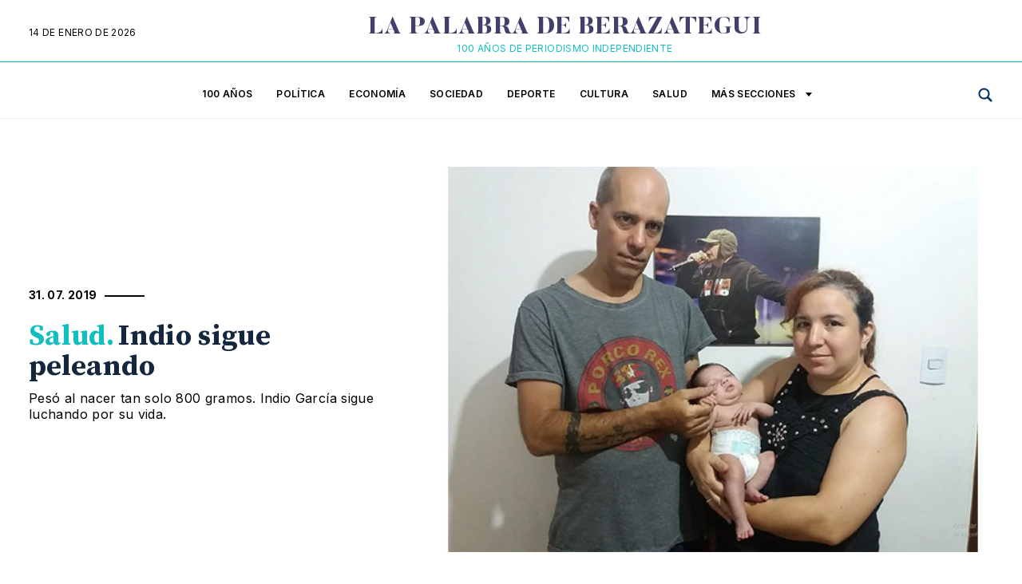

--- FILE ---
content_type: text/html; charset=UTF-8
request_url: https://lapalabradeberazategui.com.ar/indio-sigue-peleando/
body_size: 20426
content:
 <!DOCTYPE html>
<html class="no-js" lang="es">
<head>
	<meta charset="UTF-8">
<link rel="preconnect" href="https://fonts.googleapis.com">
<link rel="preconnect" href="https://fonts.gstatic.com" crossorigin>
<link href="https://fonts.googleapis.com/css2?family=Inter:wght@100;200;300;400;500;600;700;800;900&family=Source+Serif+Pro:ital,wght@0,200;0,300;0,400;0,600;0,700;0,900;1,200;1,300;1,400;1,600;1,700;1,900&display=swap" rel="stylesheet"> 
<title>  Indio sigue peleando</title>
	
<!--iOS/android/handheld specific -->	
<meta name="viewport" content="width=device-width, initial-scale=1.0">
<meta name="apple-mobile-web-app-capable" content="yes">
<meta name="apple-mobile-web-app-status-bar-style" content="black">
    
	<link rel="stylesheet" type="text/css" media="all" href="https://lapalabradeberazategui.com.ar/wp-content/themes/theme-lpb/style.css" />
	<link rel="pingback" href="https://lapalabradeberazategui.com.ar/xmlrpc.php" />
			<!--[if lt IE 9]>
	<script src="http://html5shim.googlecode.com/svn/trunk/html5.js"></script>
	<![endif]-->
	
	<meta name='robots' content='max-image-preview:large' />
<link rel='dns-prefetch' href='//ajax.googleapis.com' />
<link rel="alternate" type="application/rss+xml" title="lapalabradeberazategui.com.ar &raquo; Feed" href="https://lapalabradeberazategui.com.ar/feed/" />
<link rel="alternate" type="application/rss+xml" title="lapalabradeberazategui.com.ar &raquo; Feed de los comentarios" href="https://lapalabradeberazategui.com.ar/comments/feed/" />
<link rel="alternate" type="application/rss+xml" title="lapalabradeberazategui.com.ar &raquo; Comentario Indio sigue peleando del feed" href="https://lapalabradeberazategui.com.ar/indio-sigue-peleando/feed/" />
<link rel="alternate" title="oEmbed (JSON)" type="application/json+oembed" href="https://lapalabradeberazategui.com.ar/wp-json/oembed/1.0/embed?url=https%3A%2F%2Flapalabradeberazategui.com.ar%2Findio-sigue-peleando%2F" />
<link rel="alternate" title="oEmbed (XML)" type="text/xml+oembed" href="https://lapalabradeberazategui.com.ar/wp-json/oembed/1.0/embed?url=https%3A%2F%2Flapalabradeberazategui.com.ar%2Findio-sigue-peleando%2F&#038;format=xml" />
<!-- lapalabradeberazategui.com.ar is managing ads with Advanced Ads 2.0.16 – https://wpadvancedads.com/ --><script id="lapal-ready">
			window.advanced_ads_ready=function(e,a){a=a||"complete";var d=function(e){return"interactive"===a?"loading"!==e:"complete"===e};d(document.readyState)?e():document.addEventListener("readystatechange",(function(a){d(a.target.readyState)&&e()}),{once:"interactive"===a})},window.advanced_ads_ready_queue=window.advanced_ads_ready_queue||[];		</script>
		<style id='wp-img-auto-sizes-contain-inline-css' type='text/css'>
img:is([sizes=auto i],[sizes^="auto," i]){contain-intrinsic-size:3000px 1500px}
/*# sourceURL=wp-img-auto-sizes-contain-inline-css */
</style>
<style id='wp-emoji-styles-inline-css' type='text/css'>

	img.wp-smiley, img.emoji {
		display: inline !important;
		border: none !important;
		box-shadow: none !important;
		height: 1em !important;
		width: 1em !important;
		margin: 0 0.07em !important;
		vertical-align: -0.1em !important;
		background: none !important;
		padding: 0 !important;
	}
/*# sourceURL=wp-emoji-styles-inline-css */
</style>
<style id='wp-block-library-inline-css' type='text/css'>
:root{--wp-block-synced-color:#7a00df;--wp-block-synced-color--rgb:122,0,223;--wp-bound-block-color:var(--wp-block-synced-color);--wp-editor-canvas-background:#ddd;--wp-admin-theme-color:#007cba;--wp-admin-theme-color--rgb:0,124,186;--wp-admin-theme-color-darker-10:#006ba1;--wp-admin-theme-color-darker-10--rgb:0,107,160.5;--wp-admin-theme-color-darker-20:#005a87;--wp-admin-theme-color-darker-20--rgb:0,90,135;--wp-admin-border-width-focus:2px}@media (min-resolution:192dpi){:root{--wp-admin-border-width-focus:1.5px}}.wp-element-button{cursor:pointer}:root .has-very-light-gray-background-color{background-color:#eee}:root .has-very-dark-gray-background-color{background-color:#313131}:root .has-very-light-gray-color{color:#eee}:root .has-very-dark-gray-color{color:#313131}:root .has-vivid-green-cyan-to-vivid-cyan-blue-gradient-background{background:linear-gradient(135deg,#00d084,#0693e3)}:root .has-purple-crush-gradient-background{background:linear-gradient(135deg,#34e2e4,#4721fb 50%,#ab1dfe)}:root .has-hazy-dawn-gradient-background{background:linear-gradient(135deg,#faaca8,#dad0ec)}:root .has-subdued-olive-gradient-background{background:linear-gradient(135deg,#fafae1,#67a671)}:root .has-atomic-cream-gradient-background{background:linear-gradient(135deg,#fdd79a,#004a59)}:root .has-nightshade-gradient-background{background:linear-gradient(135deg,#330968,#31cdcf)}:root .has-midnight-gradient-background{background:linear-gradient(135deg,#020381,#2874fc)}:root{--wp--preset--font-size--normal:16px;--wp--preset--font-size--huge:42px}.has-regular-font-size{font-size:1em}.has-larger-font-size{font-size:2.625em}.has-normal-font-size{font-size:var(--wp--preset--font-size--normal)}.has-huge-font-size{font-size:var(--wp--preset--font-size--huge)}.has-text-align-center{text-align:center}.has-text-align-left{text-align:left}.has-text-align-right{text-align:right}.has-fit-text{white-space:nowrap!important}#end-resizable-editor-section{display:none}.aligncenter{clear:both}.items-justified-left{justify-content:flex-start}.items-justified-center{justify-content:center}.items-justified-right{justify-content:flex-end}.items-justified-space-between{justify-content:space-between}.screen-reader-text{border:0;clip-path:inset(50%);height:1px;margin:-1px;overflow:hidden;padding:0;position:absolute;width:1px;word-wrap:normal!important}.screen-reader-text:focus{background-color:#ddd;clip-path:none;color:#444;display:block;font-size:1em;height:auto;left:5px;line-height:normal;padding:15px 23px 14px;text-decoration:none;top:5px;width:auto;z-index:100000}html :where(.has-border-color){border-style:solid}html :where([style*=border-top-color]){border-top-style:solid}html :where([style*=border-right-color]){border-right-style:solid}html :where([style*=border-bottom-color]){border-bottom-style:solid}html :where([style*=border-left-color]){border-left-style:solid}html :where([style*=border-width]){border-style:solid}html :where([style*=border-top-width]){border-top-style:solid}html :where([style*=border-right-width]){border-right-style:solid}html :where([style*=border-bottom-width]){border-bottom-style:solid}html :where([style*=border-left-width]){border-left-style:solid}html :where(img[class*=wp-image-]){height:auto;max-width:100%}:where(figure){margin:0 0 1em}html :where(.is-position-sticky){--wp-admin--admin-bar--position-offset:var(--wp-admin--admin-bar--height,0px)}@media screen and (max-width:600px){html :where(.is-position-sticky){--wp-admin--admin-bar--position-offset:0px}}

/*# sourceURL=wp-block-library-inline-css */
</style><style id='wp-block-social-links-inline-css' type='text/css'>
.wp-block-social-links{background:none;box-sizing:border-box;margin-left:0;padding-left:0;padding-right:0;text-indent:0}.wp-block-social-links .wp-social-link a,.wp-block-social-links .wp-social-link a:hover{border-bottom:0;box-shadow:none;text-decoration:none}.wp-block-social-links .wp-social-link svg{height:1em;width:1em}.wp-block-social-links .wp-social-link span:not(.screen-reader-text){font-size:.65em;margin-left:.5em;margin-right:.5em}.wp-block-social-links.has-small-icon-size{font-size:16px}.wp-block-social-links,.wp-block-social-links.has-normal-icon-size{font-size:24px}.wp-block-social-links.has-large-icon-size{font-size:36px}.wp-block-social-links.has-huge-icon-size{font-size:48px}.wp-block-social-links.aligncenter{display:flex;justify-content:center}.wp-block-social-links.alignright{justify-content:flex-end}.wp-block-social-link{border-radius:9999px;display:block}@media not (prefers-reduced-motion){.wp-block-social-link{transition:transform .1s ease}}.wp-block-social-link{height:auto}.wp-block-social-link a{align-items:center;display:flex;line-height:0}.wp-block-social-link:hover{transform:scale(1.1)}.wp-block-social-links .wp-block-social-link.wp-social-link{display:inline-block;margin:0;padding:0}.wp-block-social-links .wp-block-social-link.wp-social-link .wp-block-social-link-anchor,.wp-block-social-links .wp-block-social-link.wp-social-link .wp-block-social-link-anchor svg,.wp-block-social-links .wp-block-social-link.wp-social-link .wp-block-social-link-anchor:active,.wp-block-social-links .wp-block-social-link.wp-social-link .wp-block-social-link-anchor:hover,.wp-block-social-links .wp-block-social-link.wp-social-link .wp-block-social-link-anchor:visited{color:currentColor;fill:currentColor}:where(.wp-block-social-links:not(.is-style-logos-only)) .wp-social-link{background-color:#f0f0f0;color:#444}:where(.wp-block-social-links:not(.is-style-logos-only)) .wp-social-link-amazon{background-color:#f90;color:#fff}:where(.wp-block-social-links:not(.is-style-logos-only)) .wp-social-link-bandcamp{background-color:#1ea0c3;color:#fff}:where(.wp-block-social-links:not(.is-style-logos-only)) .wp-social-link-behance{background-color:#0757fe;color:#fff}:where(.wp-block-social-links:not(.is-style-logos-only)) .wp-social-link-bluesky{background-color:#0a7aff;color:#fff}:where(.wp-block-social-links:not(.is-style-logos-only)) .wp-social-link-codepen{background-color:#1e1f26;color:#fff}:where(.wp-block-social-links:not(.is-style-logos-only)) .wp-social-link-deviantart{background-color:#02e49b;color:#fff}:where(.wp-block-social-links:not(.is-style-logos-only)) .wp-social-link-discord{background-color:#5865f2;color:#fff}:where(.wp-block-social-links:not(.is-style-logos-only)) .wp-social-link-dribbble{background-color:#e94c89;color:#fff}:where(.wp-block-social-links:not(.is-style-logos-only)) .wp-social-link-dropbox{background-color:#4280ff;color:#fff}:where(.wp-block-social-links:not(.is-style-logos-only)) .wp-social-link-etsy{background-color:#f45800;color:#fff}:where(.wp-block-social-links:not(.is-style-logos-only)) .wp-social-link-facebook{background-color:#0866ff;color:#fff}:where(.wp-block-social-links:not(.is-style-logos-only)) .wp-social-link-fivehundredpx{background-color:#000;color:#fff}:where(.wp-block-social-links:not(.is-style-logos-only)) .wp-social-link-flickr{background-color:#0461dd;color:#fff}:where(.wp-block-social-links:not(.is-style-logos-only)) .wp-social-link-foursquare{background-color:#e65678;color:#fff}:where(.wp-block-social-links:not(.is-style-logos-only)) .wp-social-link-github{background-color:#24292d;color:#fff}:where(.wp-block-social-links:not(.is-style-logos-only)) .wp-social-link-goodreads{background-color:#eceadd;color:#382110}:where(.wp-block-social-links:not(.is-style-logos-only)) .wp-social-link-google{background-color:#ea4434;color:#fff}:where(.wp-block-social-links:not(.is-style-logos-only)) .wp-social-link-gravatar{background-color:#1d4fc4;color:#fff}:where(.wp-block-social-links:not(.is-style-logos-only)) .wp-social-link-instagram{background-color:#f00075;color:#fff}:where(.wp-block-social-links:not(.is-style-logos-only)) .wp-social-link-lastfm{background-color:#e21b24;color:#fff}:where(.wp-block-social-links:not(.is-style-logos-only)) .wp-social-link-linkedin{background-color:#0d66c2;color:#fff}:where(.wp-block-social-links:not(.is-style-logos-only)) .wp-social-link-mastodon{background-color:#3288d4;color:#fff}:where(.wp-block-social-links:not(.is-style-logos-only)) .wp-social-link-medium{background-color:#000;color:#fff}:where(.wp-block-social-links:not(.is-style-logos-only)) .wp-social-link-meetup{background-color:#f6405f;color:#fff}:where(.wp-block-social-links:not(.is-style-logos-only)) .wp-social-link-patreon{background-color:#000;color:#fff}:where(.wp-block-social-links:not(.is-style-logos-only)) .wp-social-link-pinterest{background-color:#e60122;color:#fff}:where(.wp-block-social-links:not(.is-style-logos-only)) .wp-social-link-pocket{background-color:#ef4155;color:#fff}:where(.wp-block-social-links:not(.is-style-logos-only)) .wp-social-link-reddit{background-color:#ff4500;color:#fff}:where(.wp-block-social-links:not(.is-style-logos-only)) .wp-social-link-skype{background-color:#0478d7;color:#fff}:where(.wp-block-social-links:not(.is-style-logos-only)) .wp-social-link-snapchat{background-color:#fefc00;color:#fff;stroke:#000}:where(.wp-block-social-links:not(.is-style-logos-only)) .wp-social-link-soundcloud{background-color:#ff5600;color:#fff}:where(.wp-block-social-links:not(.is-style-logos-only)) .wp-social-link-spotify{background-color:#1bd760;color:#fff}:where(.wp-block-social-links:not(.is-style-logos-only)) .wp-social-link-telegram{background-color:#2aabee;color:#fff}:where(.wp-block-social-links:not(.is-style-logos-only)) .wp-social-link-threads{background-color:#000;color:#fff}:where(.wp-block-social-links:not(.is-style-logos-only)) .wp-social-link-tiktok{background-color:#000;color:#fff}:where(.wp-block-social-links:not(.is-style-logos-only)) .wp-social-link-tumblr{background-color:#011835;color:#fff}:where(.wp-block-social-links:not(.is-style-logos-only)) .wp-social-link-twitch{background-color:#6440a4;color:#fff}:where(.wp-block-social-links:not(.is-style-logos-only)) .wp-social-link-twitter{background-color:#1da1f2;color:#fff}:where(.wp-block-social-links:not(.is-style-logos-only)) .wp-social-link-vimeo{background-color:#1eb7ea;color:#fff}:where(.wp-block-social-links:not(.is-style-logos-only)) .wp-social-link-vk{background-color:#4680c2;color:#fff}:where(.wp-block-social-links:not(.is-style-logos-only)) .wp-social-link-wordpress{background-color:#3499cd;color:#fff}:where(.wp-block-social-links:not(.is-style-logos-only)) .wp-social-link-whatsapp{background-color:#25d366;color:#fff}:where(.wp-block-social-links:not(.is-style-logos-only)) .wp-social-link-x{background-color:#000;color:#fff}:where(.wp-block-social-links:not(.is-style-logos-only)) .wp-social-link-yelp{background-color:#d32422;color:#fff}:where(.wp-block-social-links:not(.is-style-logos-only)) .wp-social-link-youtube{background-color:red;color:#fff}:where(.wp-block-social-links.is-style-logos-only) .wp-social-link{background:none}:where(.wp-block-social-links.is-style-logos-only) .wp-social-link svg{height:1.25em;width:1.25em}:where(.wp-block-social-links.is-style-logos-only) .wp-social-link-amazon{color:#f90}:where(.wp-block-social-links.is-style-logos-only) .wp-social-link-bandcamp{color:#1ea0c3}:where(.wp-block-social-links.is-style-logos-only) .wp-social-link-behance{color:#0757fe}:where(.wp-block-social-links.is-style-logos-only) .wp-social-link-bluesky{color:#0a7aff}:where(.wp-block-social-links.is-style-logos-only) .wp-social-link-codepen{color:#1e1f26}:where(.wp-block-social-links.is-style-logos-only) .wp-social-link-deviantart{color:#02e49b}:where(.wp-block-social-links.is-style-logos-only) .wp-social-link-discord{color:#5865f2}:where(.wp-block-social-links.is-style-logos-only) .wp-social-link-dribbble{color:#e94c89}:where(.wp-block-social-links.is-style-logos-only) .wp-social-link-dropbox{color:#4280ff}:where(.wp-block-social-links.is-style-logos-only) .wp-social-link-etsy{color:#f45800}:where(.wp-block-social-links.is-style-logos-only) .wp-social-link-facebook{color:#0866ff}:where(.wp-block-social-links.is-style-logos-only) .wp-social-link-fivehundredpx{color:#000}:where(.wp-block-social-links.is-style-logos-only) .wp-social-link-flickr{color:#0461dd}:where(.wp-block-social-links.is-style-logos-only) .wp-social-link-foursquare{color:#e65678}:where(.wp-block-social-links.is-style-logos-only) .wp-social-link-github{color:#24292d}:where(.wp-block-social-links.is-style-logos-only) .wp-social-link-goodreads{color:#382110}:where(.wp-block-social-links.is-style-logos-only) .wp-social-link-google{color:#ea4434}:where(.wp-block-social-links.is-style-logos-only) .wp-social-link-gravatar{color:#1d4fc4}:where(.wp-block-social-links.is-style-logos-only) .wp-social-link-instagram{color:#f00075}:where(.wp-block-social-links.is-style-logos-only) .wp-social-link-lastfm{color:#e21b24}:where(.wp-block-social-links.is-style-logos-only) .wp-social-link-linkedin{color:#0d66c2}:where(.wp-block-social-links.is-style-logos-only) .wp-social-link-mastodon{color:#3288d4}:where(.wp-block-social-links.is-style-logos-only) .wp-social-link-medium{color:#000}:where(.wp-block-social-links.is-style-logos-only) .wp-social-link-meetup{color:#f6405f}:where(.wp-block-social-links.is-style-logos-only) .wp-social-link-patreon{color:#000}:where(.wp-block-social-links.is-style-logos-only) .wp-social-link-pinterest{color:#e60122}:where(.wp-block-social-links.is-style-logos-only) .wp-social-link-pocket{color:#ef4155}:where(.wp-block-social-links.is-style-logos-only) .wp-social-link-reddit{color:#ff4500}:where(.wp-block-social-links.is-style-logos-only) .wp-social-link-skype{color:#0478d7}:where(.wp-block-social-links.is-style-logos-only) .wp-social-link-snapchat{color:#fff;stroke:#000}:where(.wp-block-social-links.is-style-logos-only) .wp-social-link-soundcloud{color:#ff5600}:where(.wp-block-social-links.is-style-logos-only) .wp-social-link-spotify{color:#1bd760}:where(.wp-block-social-links.is-style-logos-only) .wp-social-link-telegram{color:#2aabee}:where(.wp-block-social-links.is-style-logos-only) .wp-social-link-threads{color:#000}:where(.wp-block-social-links.is-style-logos-only) .wp-social-link-tiktok{color:#000}:where(.wp-block-social-links.is-style-logos-only) .wp-social-link-tumblr{color:#011835}:where(.wp-block-social-links.is-style-logos-only) .wp-social-link-twitch{color:#6440a4}:where(.wp-block-social-links.is-style-logos-only) .wp-social-link-twitter{color:#1da1f2}:where(.wp-block-social-links.is-style-logos-only) .wp-social-link-vimeo{color:#1eb7ea}:where(.wp-block-social-links.is-style-logos-only) .wp-social-link-vk{color:#4680c2}:where(.wp-block-social-links.is-style-logos-only) .wp-social-link-whatsapp{color:#25d366}:where(.wp-block-social-links.is-style-logos-only) .wp-social-link-wordpress{color:#3499cd}:where(.wp-block-social-links.is-style-logos-only) .wp-social-link-x{color:#000}:where(.wp-block-social-links.is-style-logos-only) .wp-social-link-yelp{color:#d32422}:where(.wp-block-social-links.is-style-logos-only) .wp-social-link-youtube{color:red}.wp-block-social-links.is-style-pill-shape .wp-social-link{width:auto}:root :where(.wp-block-social-links .wp-social-link a){padding:.25em}:root :where(.wp-block-social-links.is-style-logos-only .wp-social-link a){padding:0}:root :where(.wp-block-social-links.is-style-pill-shape .wp-social-link a){padding-left:.6666666667em;padding-right:.6666666667em}.wp-block-social-links:not(.has-icon-color):not(.has-icon-background-color) .wp-social-link-snapchat .wp-block-social-link-label{color:#000}
/*# sourceURL=https://lapalabradeberazategui.com.ar/wp-includes/blocks/social-links/style.min.css */
</style>
<style id='global-styles-inline-css' type='text/css'>
:root{--wp--preset--aspect-ratio--square: 1;--wp--preset--aspect-ratio--4-3: 4/3;--wp--preset--aspect-ratio--3-4: 3/4;--wp--preset--aspect-ratio--3-2: 3/2;--wp--preset--aspect-ratio--2-3: 2/3;--wp--preset--aspect-ratio--16-9: 16/9;--wp--preset--aspect-ratio--9-16: 9/16;--wp--preset--color--black: #000000;--wp--preset--color--cyan-bluish-gray: #abb8c3;--wp--preset--color--white: #ffffff;--wp--preset--color--pale-pink: #f78da7;--wp--preset--color--vivid-red: #cf2e2e;--wp--preset--color--luminous-vivid-orange: #ff6900;--wp--preset--color--luminous-vivid-amber: #fcb900;--wp--preset--color--light-green-cyan: #7bdcb5;--wp--preset--color--vivid-green-cyan: #00d084;--wp--preset--color--pale-cyan-blue: #8ed1fc;--wp--preset--color--vivid-cyan-blue: #0693e3;--wp--preset--color--vivid-purple: #9b51e0;--wp--preset--gradient--vivid-cyan-blue-to-vivid-purple: linear-gradient(135deg,rgb(6,147,227) 0%,rgb(155,81,224) 100%);--wp--preset--gradient--light-green-cyan-to-vivid-green-cyan: linear-gradient(135deg,rgb(122,220,180) 0%,rgb(0,208,130) 100%);--wp--preset--gradient--luminous-vivid-amber-to-luminous-vivid-orange: linear-gradient(135deg,rgb(252,185,0) 0%,rgb(255,105,0) 100%);--wp--preset--gradient--luminous-vivid-orange-to-vivid-red: linear-gradient(135deg,rgb(255,105,0) 0%,rgb(207,46,46) 100%);--wp--preset--gradient--very-light-gray-to-cyan-bluish-gray: linear-gradient(135deg,rgb(238,238,238) 0%,rgb(169,184,195) 100%);--wp--preset--gradient--cool-to-warm-spectrum: linear-gradient(135deg,rgb(74,234,220) 0%,rgb(151,120,209) 20%,rgb(207,42,186) 40%,rgb(238,44,130) 60%,rgb(251,105,98) 80%,rgb(254,248,76) 100%);--wp--preset--gradient--blush-light-purple: linear-gradient(135deg,rgb(255,206,236) 0%,rgb(152,150,240) 100%);--wp--preset--gradient--blush-bordeaux: linear-gradient(135deg,rgb(254,205,165) 0%,rgb(254,45,45) 50%,rgb(107,0,62) 100%);--wp--preset--gradient--luminous-dusk: linear-gradient(135deg,rgb(255,203,112) 0%,rgb(199,81,192) 50%,rgb(65,88,208) 100%);--wp--preset--gradient--pale-ocean: linear-gradient(135deg,rgb(255,245,203) 0%,rgb(182,227,212) 50%,rgb(51,167,181) 100%);--wp--preset--gradient--electric-grass: linear-gradient(135deg,rgb(202,248,128) 0%,rgb(113,206,126) 100%);--wp--preset--gradient--midnight: linear-gradient(135deg,rgb(2,3,129) 0%,rgb(40,116,252) 100%);--wp--preset--font-size--small: 13px;--wp--preset--font-size--medium: 20px;--wp--preset--font-size--large: 36px;--wp--preset--font-size--x-large: 42px;--wp--preset--spacing--20: 0.44rem;--wp--preset--spacing--30: 0.67rem;--wp--preset--spacing--40: 1rem;--wp--preset--spacing--50: 1.5rem;--wp--preset--spacing--60: 2.25rem;--wp--preset--spacing--70: 3.38rem;--wp--preset--spacing--80: 5.06rem;--wp--preset--shadow--natural: 6px 6px 9px rgba(0, 0, 0, 0.2);--wp--preset--shadow--deep: 12px 12px 50px rgba(0, 0, 0, 0.4);--wp--preset--shadow--sharp: 6px 6px 0px rgba(0, 0, 0, 0.2);--wp--preset--shadow--outlined: 6px 6px 0px -3px rgb(255, 255, 255), 6px 6px rgb(0, 0, 0);--wp--preset--shadow--crisp: 6px 6px 0px rgb(0, 0, 0);}:where(.is-layout-flex){gap: 0.5em;}:where(.is-layout-grid){gap: 0.5em;}body .is-layout-flex{display: flex;}.is-layout-flex{flex-wrap: wrap;align-items: center;}.is-layout-flex > :is(*, div){margin: 0;}body .is-layout-grid{display: grid;}.is-layout-grid > :is(*, div){margin: 0;}:where(.wp-block-columns.is-layout-flex){gap: 2em;}:where(.wp-block-columns.is-layout-grid){gap: 2em;}:where(.wp-block-post-template.is-layout-flex){gap: 1.25em;}:where(.wp-block-post-template.is-layout-grid){gap: 1.25em;}.has-black-color{color: var(--wp--preset--color--black) !important;}.has-cyan-bluish-gray-color{color: var(--wp--preset--color--cyan-bluish-gray) !important;}.has-white-color{color: var(--wp--preset--color--white) !important;}.has-pale-pink-color{color: var(--wp--preset--color--pale-pink) !important;}.has-vivid-red-color{color: var(--wp--preset--color--vivid-red) !important;}.has-luminous-vivid-orange-color{color: var(--wp--preset--color--luminous-vivid-orange) !important;}.has-luminous-vivid-amber-color{color: var(--wp--preset--color--luminous-vivid-amber) !important;}.has-light-green-cyan-color{color: var(--wp--preset--color--light-green-cyan) !important;}.has-vivid-green-cyan-color{color: var(--wp--preset--color--vivid-green-cyan) !important;}.has-pale-cyan-blue-color{color: var(--wp--preset--color--pale-cyan-blue) !important;}.has-vivid-cyan-blue-color{color: var(--wp--preset--color--vivid-cyan-blue) !important;}.has-vivid-purple-color{color: var(--wp--preset--color--vivid-purple) !important;}.has-black-background-color{background-color: var(--wp--preset--color--black) !important;}.has-cyan-bluish-gray-background-color{background-color: var(--wp--preset--color--cyan-bluish-gray) !important;}.has-white-background-color{background-color: var(--wp--preset--color--white) !important;}.has-pale-pink-background-color{background-color: var(--wp--preset--color--pale-pink) !important;}.has-vivid-red-background-color{background-color: var(--wp--preset--color--vivid-red) !important;}.has-luminous-vivid-orange-background-color{background-color: var(--wp--preset--color--luminous-vivid-orange) !important;}.has-luminous-vivid-amber-background-color{background-color: var(--wp--preset--color--luminous-vivid-amber) !important;}.has-light-green-cyan-background-color{background-color: var(--wp--preset--color--light-green-cyan) !important;}.has-vivid-green-cyan-background-color{background-color: var(--wp--preset--color--vivid-green-cyan) !important;}.has-pale-cyan-blue-background-color{background-color: var(--wp--preset--color--pale-cyan-blue) !important;}.has-vivid-cyan-blue-background-color{background-color: var(--wp--preset--color--vivid-cyan-blue) !important;}.has-vivid-purple-background-color{background-color: var(--wp--preset--color--vivid-purple) !important;}.has-black-border-color{border-color: var(--wp--preset--color--black) !important;}.has-cyan-bluish-gray-border-color{border-color: var(--wp--preset--color--cyan-bluish-gray) !important;}.has-white-border-color{border-color: var(--wp--preset--color--white) !important;}.has-pale-pink-border-color{border-color: var(--wp--preset--color--pale-pink) !important;}.has-vivid-red-border-color{border-color: var(--wp--preset--color--vivid-red) !important;}.has-luminous-vivid-orange-border-color{border-color: var(--wp--preset--color--luminous-vivid-orange) !important;}.has-luminous-vivid-amber-border-color{border-color: var(--wp--preset--color--luminous-vivid-amber) !important;}.has-light-green-cyan-border-color{border-color: var(--wp--preset--color--light-green-cyan) !important;}.has-vivid-green-cyan-border-color{border-color: var(--wp--preset--color--vivid-green-cyan) !important;}.has-pale-cyan-blue-border-color{border-color: var(--wp--preset--color--pale-cyan-blue) !important;}.has-vivid-cyan-blue-border-color{border-color: var(--wp--preset--color--vivid-cyan-blue) !important;}.has-vivid-purple-border-color{border-color: var(--wp--preset--color--vivid-purple) !important;}.has-vivid-cyan-blue-to-vivid-purple-gradient-background{background: var(--wp--preset--gradient--vivid-cyan-blue-to-vivid-purple) !important;}.has-light-green-cyan-to-vivid-green-cyan-gradient-background{background: var(--wp--preset--gradient--light-green-cyan-to-vivid-green-cyan) !important;}.has-luminous-vivid-amber-to-luminous-vivid-orange-gradient-background{background: var(--wp--preset--gradient--luminous-vivid-amber-to-luminous-vivid-orange) !important;}.has-luminous-vivid-orange-to-vivid-red-gradient-background{background: var(--wp--preset--gradient--luminous-vivid-orange-to-vivid-red) !important;}.has-very-light-gray-to-cyan-bluish-gray-gradient-background{background: var(--wp--preset--gradient--very-light-gray-to-cyan-bluish-gray) !important;}.has-cool-to-warm-spectrum-gradient-background{background: var(--wp--preset--gradient--cool-to-warm-spectrum) !important;}.has-blush-light-purple-gradient-background{background: var(--wp--preset--gradient--blush-light-purple) !important;}.has-blush-bordeaux-gradient-background{background: var(--wp--preset--gradient--blush-bordeaux) !important;}.has-luminous-dusk-gradient-background{background: var(--wp--preset--gradient--luminous-dusk) !important;}.has-pale-ocean-gradient-background{background: var(--wp--preset--gradient--pale-ocean) !important;}.has-electric-grass-gradient-background{background: var(--wp--preset--gradient--electric-grass) !important;}.has-midnight-gradient-background{background: var(--wp--preset--gradient--midnight) !important;}.has-small-font-size{font-size: var(--wp--preset--font-size--small) !important;}.has-medium-font-size{font-size: var(--wp--preset--font-size--medium) !important;}.has-large-font-size{font-size: var(--wp--preset--font-size--large) !important;}.has-x-large-font-size{font-size: var(--wp--preset--font-size--x-large) !important;}
/*# sourceURL=global-styles-inline-css */
</style>

<style id='classic-theme-styles-inline-css' type='text/css'>
/*! This file is auto-generated */
.wp-block-button__link{color:#fff;background-color:#32373c;border-radius:9999px;box-shadow:none;text-decoration:none;padding:calc(.667em + 2px) calc(1.333em + 2px);font-size:1.125em}.wp-block-file__button{background:#32373c;color:#fff;text-decoration:none}
/*# sourceURL=/wp-includes/css/classic-themes.min.css */
</style>
<link rel='stylesheet' id='contact-form-7-css' href='https://lapalabradeberazategui.com.ar/wp-content/plugins/contact-form-7/includes/css/styles.css?ver=6.1.4' type='text/css' media='all' />
<script type="text/javascript" src="//ajax.googleapis.com/ajax/libs/jquery/1.8.3/jquery.min.js?ver=1.7.1" id="jquery-js"></script>
<script type="text/javascript" src="//ajax.googleapis.com/ajax/libs/jqueryui/1.9.2/jquery-ui.min.js?ver=1.8.16" id="jquery-ui-js"></script>
<script type="text/javascript" src="https://lapalabradeberazategui.com.ar/wp-content/themes/theme-lpb/js/modernizr.min.js?ver=6.9" id="modernizr-js"></script>
<script type="text/javascript" src="https://lapalabradeberazategui.com.ar/wp-content/themes/theme-lpb/js/customscript.js?ver=6.9" id="customscript-js"></script>
<link rel="https://api.w.org/" href="https://lapalabradeberazategui.com.ar/wp-json/" /><link rel="alternate" title="JSON" type="application/json" href="https://lapalabradeberazategui.com.ar/wp-json/wp/v2/posts/388" /><link rel="EditURI" type="application/rsd+xml" title="RSD" href="https://lapalabradeberazategui.com.ar/xmlrpc.php?rsd" />
<!--Theme by newsmag-->
<link rel="canonical" href="https://lapalabradeberazategui.com.ar/indio-sigue-peleando/" />
<link rel='shortlink' href='https://lapalabradeberazategui.com.ar/?p=388' />
<link rel="icon" href="https://lapalabradeberazategui.com.ar/wp-content/uploads/2022/08/cropped-LPB-FAVICOM-32x32.jpg" sizes="32x32" />
<link rel="icon" href="https://lapalabradeberazategui.com.ar/wp-content/uploads/2022/08/cropped-LPB-FAVICOM-192x192.jpg" sizes="192x192" />
<link rel="apple-touch-icon" href="https://lapalabradeberazategui.com.ar/wp-content/uploads/2022/08/cropped-LPB-FAVICOM-180x180.jpg" />
<meta name="msapplication-TileImage" content="https://lapalabradeberazategui.com.ar/wp-content/uploads/2022/08/cropped-LPB-FAVICOM-270x270.jpg" />
				<style type="text/css" id="c4wp-checkout-css">
					.woocommerce-checkout .c4wp_captcha_field {
						margin-bottom: 10px;
						margin-top: 15px;
						position: relative;
						display: inline-block;
					}
				</style>
							<style type="text/css" id="c4wp-v3-lp-form-css">
				.login #login, .login #lostpasswordform {
					min-width: 350px !important;
				}
				.wpforms-field-c4wp iframe {
					width: 100% !important;
				}
			</style>
			<script>
	$(document).ready(function()
		{
		$("#lupa").click(function () {	 
			$('#buscador-interior').show();
			$('#lupa-close').show();
			$('#lupa').hide();
			$('#navigation').hide();
			});
		$("#lupa-close").click(function () {	 
			$('#buscador-interior').hide();
			$('#lupa-close').hide();
			$('#lupa').show();
			$('#navigation').show();
			});
		
		 });
</script>
<!-- Google tag (gtag.js) -->
<script async src="https://www.googletagmanager.com/gtag/js?id=G-VGL1CK98M6"></script>
<script>
  window.dataLayer = window.dataLayer || [];
  function gtag(){dataLayer.push(arguments);}
  gtag('js', new Date());

  gtag('config', 'G-VGL1CK98M6');
</script>
</head>
<body id ="blog" class="wp-singular post-template-default single single-post postid-388 single-format-standard wp-theme-theme-lpb main cat-31-id aa-prefix-lapal-">
<div id="fb-root"></div>



    
    
	<div class="wrapper">
		<header class="main-header">
			<div class="destopk-header">
				<div id="header">
                
					
                    
              
					
                      <div class="hamburguesa" tabindex="1" role="button" on="tap:hamburger.toggleClass(class='close'),nav-menu.toggleClass(class='now-active')">
                    
					 
<div class="button_container" id="toggle">
  <span class="top"></span>
  <span class="middle"></span>
  <span class="bottom"></span>
</div>
</div>

<div class="logo-responsive">

<div class="logo-adentro">


<div class="fecha-dia">
		 14 de Enero de 2026        
        </div>


																					<h2 id="logo">
								<a href="https://lapalabradeberazategui.com.ar">La Palabra <span>de Berazategui</span></a>
                                <div class="descrip">100 años de periodismo independiente</div>
							</h2><!-- END #logo -->
											                    
                    
                    
                    
                    <div class="redes-header">		</div>
                    
                    </div><!-- END #logo adentro -->
                    
                    
							</div><!-- END #logo -->
<div class="overlay" id="overlay">

<nav class="overlay-menu">


      <div class="abajo">         
            <nav id="navigation" >
							<ul id="menu-principal" class="menu"><li id="menu-item-10883" class="menu-item menu-item-type-taxonomy menu-item-object-category menu-item-10883"><a href="https://lapalabradeberazategui.com.ar/category/100-anos/">100 años</a></li>
<li id="menu-item-6990" class="menu-item menu-item-type-taxonomy menu-item-object-category menu-item-6990"><a href="https://lapalabradeberazategui.com.ar/category/politica/">Política</a></li>
<li id="menu-item-6989" class="menu-item menu-item-type-taxonomy menu-item-object-category menu-item-6989"><a href="https://lapalabradeberazategui.com.ar/category/economia/">Economía</a></li>
<li id="menu-item-6992" class="menu-item menu-item-type-taxonomy menu-item-object-category menu-item-6992"><a href="https://lapalabradeberazategui.com.ar/category/sociedad/">Sociedad</a></li>
<li id="menu-item-6988" class="menu-item menu-item-type-taxonomy menu-item-object-category menu-item-6988"><a href="https://lapalabradeberazategui.com.ar/category/deporte/">Deporte</a></li>
<li id="menu-item-6987" class="menu-item menu-item-type-taxonomy menu-item-object-category menu-item-6987"><a href="https://lapalabradeberazategui.com.ar/category/cultura/">Cultura</a></li>
<li id="menu-item-6991" class="menu-item menu-item-type-taxonomy menu-item-object-category current-post-ancestor current-menu-parent current-post-parent menu-item-6991"><a href="https://lapalabradeberazategui.com.ar/category/salud/">Salud</a></li>
<li id="menu-item-6993" class="menu-item menu-item-type-custom menu-item-object-custom menu-item-has-children menu-item-6993"><a>Más secciones</a>
<ul class="sub-menu">
	<li id="menu-item-6994" class="menu-item menu-item-type-taxonomy menu-item-object-category menu-item-6994"><a href="https://lapalabradeberazategui.com.ar/category/ambiente/">Ambiente</a></li>
	<li id="menu-item-6995" class="menu-item menu-item-type-taxonomy menu-item-object-category menu-item-6995"><a href="https://lapalabradeberazategui.com.ar/category/comercio/">Comercio</a></li>
	<li id="menu-item-6996" class="menu-item menu-item-type-taxonomy menu-item-object-category menu-item-6996"><a href="https://lapalabradeberazategui.com.ar/category/educacion/">Educación</a></li>
	<li id="menu-item-6997" class="menu-item menu-item-type-taxonomy menu-item-object-category menu-item-6997"><a href="https://lapalabradeberazategui.com.ar/category/industria/">Industria</a></li>
	<li id="menu-item-6998" class="menu-item menu-item-type-taxonomy menu-item-object-category menu-item-6998"><a href="https://lapalabradeberazategui.com.ar/category/justicia/">Justicia</a></li>
	<li id="menu-item-6999" class="menu-item menu-item-type-taxonomy menu-item-object-category menu-item-6999"><a href="https://lapalabradeberazategui.com.ar/category/policiales/">Policiales</a></li>
	<li id="menu-item-7000" class="menu-item menu-item-type-taxonomy menu-item-object-category menu-item-7000"><a href="https://lapalabradeberazategui.com.ar/category/religion/">Religión</a></li>
	<li id="menu-item-7003" class="menu-item menu-item-type-taxonomy menu-item-object-category menu-item-7003"><a href="https://lapalabradeberazategui.com.ar/category/tecnologia/">Tecnología</a></li>
	<li id="menu-item-7001" class="menu-item menu-item-type-taxonomy menu-item-object-category menu-item-7001"><a href="https://lapalabradeberazategui.com.ar/category/sindicatos/">Sindicatos</a></li>
</ul>
</li>
</ul>					</nav>
        

					<div id="lupa"><img src="https://lapalabradeberazategui.com.ar/wp-content/themes/theme-lpb/images/lupa.svg" /></div>
                    
                    <div class="buscador-contenedor">
  <div id="buscador-interior"><form method="get" id="searchform" class="search-form" action="https://lapalabradeberazategui.com.ar" _lpchecked="1">
	<fieldset>
		<input type="text" name="s" id="s" value="Buscar" onblur="if (this.value == '') {this.value = 'Buscar';}" onfocus="if (this.value == 'Buscar') {this.value = '';}" >
		<input id="search-image" type="submit" style="vertical-align: top;" value="buscar">
	</fieldset>
</form></div>  
            <div id="lupa-close"><img src="https://lapalabradeberazategui.com.ar/wp-content/themes/theme-lpb/images/lupa-close.svg" /></div>
            		 </div> 
 </div> 

</div>                   
                        
				</div><!--#header-->
			</div><!--.container-->        
		</header>
		<div class="main-container">
        
        <script type="text/javascript">    
    $('#toggle').click(function() {
  $(this).toggleClass('active');
  $('#overlay').toggleClass('open');
	$('#hamburguesa').toggleClass('open');
	$('.main-header').addClass('shrink');
	$('.hamburguesa').addClass('shrink');
  

  
  
});
$('#toggle-1').click(function() {
  $(this).toggleClass('active');
  
  });



	$('.button_container').toggle(
	    function () {
                $("html").css({"overflow-y": "hidden"});
            },
	    function () {
                $("html").css({"overflow-y": "scroll"});
            }
        );





    </script>
  				
<div id="page-interior" class="single">
<div class="page-header">
<div class="page-header-adentro">


<div class="text-header">
<div class="fecha">31. 07. 2019</div>
<div class="cat-interior">Salud.</div>
<h1 class="title single-title">Indio sigue peleando</h1>
<div class="bajada-1">
						Pesó al nacer tan solo 800 gramos. Indio García sigue luchando por su vida.					</div>
</div>


<div class="imagen-header">

<img width="580" height="400" src="https://lapalabradeberazategui.com.ar/wp-content/uploads/2019/07/Indio-copia.jpg" class="attachment-principal size-principal wp-post-image" alt="" title="" decoding="async" fetchpriority="high" srcset="https://lapalabradeberazategui.com.ar/wp-content/uploads/2019/07/Indio-copia.jpg 580w, https://lapalabradeberazategui.com.ar/wp-content/uploads/2019/07/Indio-copia-300x207.jpg 300w" sizes="(max-width: 580px) 100vw, 580px" />

</div>

 
</div>
</div><!--.end page-header-->


<div class="faja-banner">
	<div class="faja-adentro-banner">
    	<div class="banner-300">
    					</div>
	</div><!-- end .adentro ------------>  
</div><!-- end .destopk-flex ------------------------------------------------------------------------------>



	<div class="page-content">
    <div class="shared-button">
	<a href="https://www.facebook.com/sharer/sharer.php?u=https://lapalabradeberazategui.com.ar/indio-sigue-peleando/" target="_blank" rel="nofollow">
	<span class="svg-redes facebook">
	<svg focusable="false" aria-hidden="true" xmlns=http://www.w3.org/2000/svg viewBox="0 0 32 32">
<path fill="#40406B" d="M17.78 27.5V17.008h3.522l.527-4.09h-4.05v-2.61c0-1.182.33-1.99 2.023-1.99h2.166V4.66c-.375-.05-1.66-.16-3.155-.16-3.123 0-5.26 1.905-5.26 5.405v3.016h-3.53v4.09h3.53V27.5h4.223z">
</svg>
</span>
</a>
	
    
    <a href="https://twitter.com/intent/tweet?url=https://lapalabradeberazategui.com.ar/indio-sigue-peleando/&text=Indio sigue peleando" target="_blank" rel="nofollow">
    <span class="svg-redes twitter">
	<svg focusable="false" aria-hidden="true" xmlns=http://www.w3.org/2000/svg viewBox="0 0 32 32">
<path fill="#40406B" d="M28 8.557a9.913 9.913 0 0 1-2.828.775 4.93 4.93 0 0 0 2.166-2.725 9.738 9.738 0 0 1-3.13 1.194 4.92 4.92 0 0 0-3.593-1.55 4.924 4.924 0 0 0-4.794 6.049c-4.09-.21-7.72-2.17-10.15-5.15a4.942 4.942 0 0 0-.665 2.477c0 1.71.87 3.214 2.19 4.1a4.968 4.968 0 0 1-2.23-.616v.06c0 2.39 1.7 4.38 3.952 4.83-.414.115-.85.174-1.297.174-.318 0-.626-.03-.928-.086a4.935 4.935 0 0 0 4.6 3.42 9.893 9.893 0 0 1-6.114 2.107c-.398 0-.79-.023-1.175-.068a13.953 13.953 0 0 0 7.55 2.213c9.056 0 14.01-7.507 14.01-14.013 0-.213-.005-.426-.015-.637.96-.695 1.795-1.56 2.455-2.55z">
</svg>
</span>
</a>
	
<a href="whatsapp://send?text=Indio sigue peleando - https://lapalabradeberazategui.com.ar/indio-sigue-peleando/" target="_blank" rel="nofollow">
<span class="svg-redes wasap">
	<svg focusable="false" aria-hidden="true" xmlns=http://www.w3.org/2000/svg viewBox="0 0 32 32">
<path fill="#40406B" d="M16.21 4.41C9.973 4.41 4.917 9.465 4.917 15.7c0 2.134.592 4.13 1.62 5.832L4.5 27.59l6.25-2.002a11.241 11.241 0 0 0 5.46 1.404c6.234 0 11.29-5.055 11.29-11.29 0-6.237-5.056-11.292-11.29-11.292zm0 20.69c-1.91 0-3.69-.57-5.173-1.553l-3.61 1.156 1.173-3.49a9.345 9.345 0 0 1-1.79-5.512c0-5.18 4.217-9.4 9.4-9.4 5.183 0 9.397 4.22 9.397 9.4 0 5.188-4.214 9.4-9.398 9.4zm5.293-6.832c-.284-.155-1.673-.906-1.934-1.012-.265-.106-.455-.16-.658.12s-.78.91-.954 1.096c-.176.186-.345.203-.628.048-.282-.154-1.2-.494-2.264-1.517-.83-.795-1.373-1.76-1.53-2.055-.158-.295 0-.445.15-.584.134-.124.3-.326.45-.488.15-.163.203-.28.306-.47.104-.19.06-.36-.005-.506-.066-.147-.59-1.587-.81-2.173-.218-.586-.46-.498-.63-.505-.168-.007-.358-.038-.55-.045-.19-.007-.51.054-.78.332-.277.274-1.05.943-1.1 2.362-.055 1.418.926 2.826 1.064 3.023.137.2 1.874 3.272 4.76 4.537 2.888 1.264 2.9.878 3.43.85.53-.027 1.734-.633 2-1.297.266-.664.287-1.24.22-1.363-.07-.123-.26-.203-.54-.357z">
</svg>
</span>
</a>
    

</div>

		<article class="article">
			<div id="content_box" >
					<div id="post-388" class="g post post-388 type-post status-publish format-standard has-post-thumbnail hentry category-salud tag-prematuro cat-31-id has_thumb">
						<div class="single_post">
							

							<div class="post-single-content box mark-links">
								
                                
                                                                
                                
                                
                                
                
                               <p class="p1">Mientras tanto, sus padres,<span class="Apple-converted-space">  </span>Claudia Pereyra y Mariano García quieren darle las herramientas para salir adelante. Pero, según denunciaron, la prepaga no quiere pagar los gastos de las terapias tal y como ellos necesitan.</p>
<p class="p1">El próximo 18 de agosto cumplirá su primer año y nada hace suponer que este titán en 5 meses haya soportado 16 cirugías, pero es así. Nació en la Clínica del Niño, con 25 semanas de gestación y fue<span class="Apple-converted-space">  </span>lo que en la jerga médica se denomina “prematuro extremo”. Y por eso tuvo muchísimas complicaciones.</p>
<p class="p1">En esta larga carrera que, aún no termina, su mamá pide que la medicina prepaga que tienen se haga cargo de los tratamientos. La familia está pagando unos 10 mil pesos mensuales para poder realizarle las terapias que lo ayuden a salir definitivamente adelante. Pero la prepaga sostiene que «no les corresponde» y el caso esta en manos de abogados.</p>
<p class="p1">Indio necesita recibir “terapias de estimulación y kinesiología para poder mejorar su calidad de vida. Sin embargo, el servicio de cobertura médica privada se opone a<span class="Apple-converted-space">  </span>que se siga atendiendo con los profesionales que lo cuidan desde su nacimiento” contó Laura. Por este motivo<span class="Apple-converted-space">  </span>ya le enviaron una carta documento.</p>
<p class="p1">«El problema surgió cuando hicimos los trámites del certificado de discapacidad, que tiene una vigencia por dos años. Ese carnet nos posibilita, a través de la Ley de Discapacidad, llevar a Indio a realizarse los tratamientos necesarios para mejorar su calidad de vida donde nosotros queramos. Nuestro deseo siempre fue que continúe yendo a los consultorios de los especialistas que lo tratan desde el momento en él que nació. Debe recibir estimulación temprana, que lo ayuda a gatear, a hablar, entre otras cosas. Los profesionales de cada una de esas áreas nos cobran, de manera particular, 1200 pesos por semana cada uno. Y la verdad es que la plata no nos alcanza y muchos de esos gastos tenemos que tarjetearlos<span class="s1"></span>. Es la única manera en la que podemos pagar todo», aseguró la mamá que se mostró molesta porque la<span class="Apple-converted-space">  </span>prepaga «nos dijo que elegíamos a esos médicos porque nos unía una cuestión de afecto”.</p>
<p class="p1">“Yo quiero que Indio continúe con esos médicos porque son los que lo conocen mejor y lo tratan bien. Saben lo que él necesita. El tema ya está en manos de nuestros abogados. Espero que la prepaga no retrase su evolución» pidió. Las<span class="Apple-converted-space">  </span>terapias adecuadas acompañan los logros que Indio va teniendo día tras día.</p>
<p class="p1">Indio viene luchando desde la llegada a este mundo. A poco tiempo de nacer se le detectó una hernia inguinal y una fascitis necrotizante, es decir una necrosis de la piel en la zona de la ingle, que fue generada por su propio cuerpo. La fascistis necrotizante, que es una enfermedad de infección grave, con afectación sistémica y necrosis de tejidos, con un curso rápido y que con frecuencia es fatal en la mayoría de los casos.<br />
“Es como una gangrena, la bacteria se había instalado en un sólo lugar, donde tenía la herida de la operación y se lo iba comiendo hacia adentro. Lo intervinieron nuevamente, 4 horas en el quirófano. Le sacaron todo, quedó en carne viva y después le hicieron un injerto con piel artificial, obviamente le tuvieron que dar oxígeno, morfina y cerca de tres semanas lo mantuvieron dormido para que no se mueva porque le tuvieron que reconstruir un testículo también, producto de eso que tuvo”. Todo esto cuando tenía 3 meses. Indio soporto varios injertos de la espalda, más una bomba para cicatrizar. En cada una de las operaciones había un riesgo. “Era un sufrimiento terrible cada vez que lo llevaban al quirófano. Sentíamos una incertidumbre total debido a que su vida estaba siempre en peligro» expresó su papá.</p>
<p class="p1">Se fue de alta el 17 de enero cuando al fin pudo conocer su casa. “Todo fue angustiante, cabía en una mano- recordó su mama de 41 años- y era muy débil. Los médicos me habían dicho que tenía que someterme sí o sí a la cesárea porque mi hijo podía morir dentro mío”.</p>
<p class="p1">Una vez dado de alta tuvieron que seguir con todos los controles y comenzar terapias para que él supiera desenvolverse y no quieren dar ni un paso atrás.</p>
<p class="p1">El nombre se lo debe al cantante<span class="Apple-converted-space">  </span>Indio Solari, sus padres son súper fanáticos y por eso decidieron llamarlo así.</p>
 								<div class="tags"><span class="tagtext">Etiquetas</span><a href="https://lapalabradeberazategui.com.ar/tag/prematuro/" rel="tag">Prematuro</a></div>
                                
                            </div>
                            
                                
                                    
                                    
						</div><!--.post-content box mark-links-->
						
						
					</div><!--.g post-->

							</div>
		</article>
        
        
        
        
   
        
        
        
        
</div>
</div>




							<div class="relacionados"><div class="relacionados-adentro"><div class="title-section"><span>Te puede interesar</span></div><div class="nota-4">
        <a href="https://lapalabradeberazategui.com.ar/homenaje-juan-jose-mussi-ministerio-salud/">

<div class="n4-header">
       <div class="n4-imagen">
											<img width="500" height="370" src="https://lapalabradeberazategui.com.ar/wp-content/uploads/2026/01/min-salud-mussi-e1768315528703-500x370.webp" class="attachment-secundaria size-secundaria wp-post-image" alt="" title="" decoding="async" loading="lazy" srcset="https://lapalabradeberazategui.com.ar/wp-content/uploads/2026/01/min-salud-mussi-e1768315528703-500x370.webp 500w, https://lapalabradeberazategui.com.ar/wp-content/uploads/2026/01/min-salud-mussi-e1768315528703-350x260.webp 350w" sizes="auto, (max-width: 500px) 100vw, 500px" />
								</div>
        
            <div class="categoria-1-bis">Salud.</div>
				<h2 class="title-home-1-bis title">Homenaje a Juan José Mussi en el Ministerio de Salud</h2>
        
        
			
            </div>
            <div class="cat-fecha-solo">
                	<div class="fecha">13. 01. 2026</div>
			</div>
            
        </a>
</div>  <!-- end nota --> 
								<div class="nota-4">
        <a href="https://lapalabradeberazategui.com.ar/depresion-puede-afectar-al-5-los-adolescentes/">

<div class="n4-header">
       <div class="n4-imagen">
											<img width="500" height="370" src="https://lapalabradeberazategui.com.ar/wp-content/uploads/2026/01/depresi-e1768067841692-500x370.webp" class="attachment-secundaria size-secundaria wp-post-image" alt="" title="" decoding="async" loading="lazy" srcset="https://lapalabradeberazategui.com.ar/wp-content/uploads/2026/01/depresi-e1768067841692-500x370.webp 500w, https://lapalabradeberazategui.com.ar/wp-content/uploads/2026/01/depresi-e1768067841692-350x260.webp 350w" sizes="auto, (max-width: 500px) 100vw, 500px" />
								</div>
        
            <div class="categoria-1-bis">Salud.</div>
				<h2 class="title-home-1-bis title">La depresión puede afectar al 5% de los adolescentes</h2>
        
        
			
            </div>
            <div class="cat-fecha-solo">
                	<div class="fecha">13. 01. 2026</div>
			</div>
            
        </a>
</div>  <!-- end nota --> 
								<div class="nota-4">
        <a href="https://lapalabradeberazategui.com.ar/crecen-los-casos-gripe-h3n2-pais/">

<div class="n4-header">
       <div class="n4-imagen">
											<img width="500" height="370" src="https://lapalabradeberazategui.com.ar/wp-content/uploads/2023/06/gripe-500x370.jpg" class="attachment-secundaria size-secundaria wp-post-image" alt="" title="" decoding="async" loading="lazy" srcset="https://lapalabradeberazategui.com.ar/wp-content/uploads/2023/06/gripe-500x370.jpg 500w, https://lapalabradeberazategui.com.ar/wp-content/uploads/2023/06/gripe-350x260.jpg 350w" sizes="auto, (max-width: 500px) 100vw, 500px" />
								</div>
        
            <div class="categoria-1-bis">Salud.</div>
				<h2 class="title-home-1-bis title">Crecen los casos de la Gripe H3N2 en el país</h2>
        
        
			
            </div>
            <div class="cat-fecha-solo">
                	<div class="fecha">12. 01. 2026</div>
			</div>
            
        </a>
</div>  <!-- end nota --> 
								<div class="nota-4">
        <a href="https://lapalabradeberazategui.com.ar/fin-andis/">

<div class="n4-header">
       <div class="n4-imagen">
											<img width="500" height="370" src="https://lapalabradeberazategui.com.ar/wp-content/uploads/2026/01/andis-e1767802332220-500x370.jpg" class="attachment-secundaria size-secundaria wp-post-image" alt="" title="" decoding="async" loading="lazy" srcset="https://lapalabradeberazategui.com.ar/wp-content/uploads/2026/01/andis-e1767802332220-500x370.jpg 500w, https://lapalabradeberazategui.com.ar/wp-content/uploads/2026/01/andis-e1767802332220-350x260.jpg 350w" sizes="auto, (max-width: 500px) 100vw, 500px" />
								</div>
        
            <div class="categoria-1-bis">Salud.</div>
				<h2 class="title-home-1-bis title">Fin de la ANDIS</h2>
        
        
			
            </div>
            <div class="cat-fecha-solo">
                	<div class="fecha">07. 01. 2026</div>
			</div>
            
        </a>
</div>  <!-- end nota --> 
								</div></div>							<!-- .related-posts -->
      
           <div class="comentarios"><div class="comentarios-in"><!-- You can start editing here. -->
<!-- If comments are open, but there are no comments. -->

	<div id="commentsAdd">
<h4>Hacé tu comentario</h4>
		<div id="respond" class="box m-t-6">
				<div id="respond" class="comment-respond">
		<h3 id="reply-title" class="comment-reply-title"> <small><a rel="nofollow" id="cancel-comment-reply-link" href="/indio-sigue-peleando/#respond" style="display:none;">Cancelar la respuesta</a></small></h3><form action="https://lapalabradeberazategui.com.ar/wp-comments-post.php" method="post" id="commentform" class="comment-form"><textarea id="comment" name="comment" cols="45" rows="8" aria-required="true" placeholder="Escribe tu comentario..."></textarea><p class="comment-notes">Por si acaso, tu email no se mostrará ;)</p><p class="comment-form-author"><label for="author">Nombre <span class="required">*</span></label> <input id="author" name="author" type="text" value="" size="30" maxlength="245" autocomplete="name" required="required" /></p>
<p class="comment-form-email"><label for="email">Correo electrónico <span class="required">*</span></label> <input id="email" name="email" type="text" value="" size="30" maxlength="100" autocomplete="email" required="required" /></p>
<p class="comment-form-url"><label for="url">Web</label> <input id="url" name="url" type="text" value="" size="30" maxlength="200" autocomplete="url" /></p>
<p class="comment-form-cookies-consent"><input id="wp-comment-cookies-consent" name="wp-comment-cookies-consent" type="checkbox" value="yes" /> <label for="wp-comment-cookies-consent">Guarda mi nombre, correo electrónico y web en este navegador para la próxima vez que comente.</label></p>
<!-- CAPTCHA added with CAPTCHA 4WP plugin. More information: https://captcha4wp.com --><div class="c4wp_captcha_field" style="margin-bottom: 10px" data-nonce="9dff661b50"><div id="c4wp_captcha_field_1" class="c4wp_captcha_field_div"></div></div><!-- / CAPTCHA by CAPTCHA 4WP plugin --><p class="form-submit"><input name="submit" type="submit" id="submit" class="submit" value="Enviar" /> <input type='hidden' name='comment_post_ID' value='388' id='comment_post_ID' />
<input type='hidden' name='comment_parent' id='comment_parent' value='0' />
</p></form>	</div><!-- #respond -->
			</div>
	</div>
</div></div>
        
		</div><!--#page-->
	</div><!--.container-->
</div>
</div><!-- .wrapper -->
<footer>
	<div class="container">
    
    
    
    
    
    
    
    
		<div class="footer-widgets">
        
        
        
        
        
        
        <div class="footer-top">
                

						
                    
                    
					
                    
                    
					 
								<nav id="navigation" >
							<ul id="menu-footer" class="menu"><li id="menu-item-9" class="menu-item menu-item-type-taxonomy menu-item-object-category menu-item-9"><a href="https://lapalabradeberazategui.com.ar/category/politica/">Política</a></li>
<li id="menu-item-7004" class="menu-item menu-item-type-taxonomy menu-item-object-category menu-item-7004"><a href="https://lapalabradeberazategui.com.ar/category/economia/">Economía</a></li>
<li id="menu-item-10" class="menu-item menu-item-type-taxonomy menu-item-object-category menu-item-10"><a href="https://lapalabradeberazategui.com.ar/category/sociedad/">Sociedad</a></li>
<li id="menu-item-6" class="menu-item menu-item-type-taxonomy menu-item-object-category menu-item-6"><a href="https://lapalabradeberazategui.com.ar/category/deporte/">Deporte</a></li>
<li id="menu-item-5" class="menu-item menu-item-type-taxonomy menu-item-object-category menu-item-5"><a href="https://lapalabradeberazategui.com.ar/category/cultura/">Cultura</a></li>
<li id="menu-item-7005" class="menu-item menu-item-type-taxonomy menu-item-object-category current-post-ancestor current-menu-parent current-post-parent menu-item-7005"><a href="https://lapalabradeberazategui.com.ar/category/salud/">Salud</a></li>
</ul>					</nav>
					 
                    
                        
				</div><!--#header-->
        
        
        
        
        
        
        
        
        
        
				<div class="widget-2">
	<div class="f-widget f-widget-1">
		<div class="widget_text widget"><div class="textwidget custom-html-widget"><a href="mailto:edlapalabra@gmail.com">edlapalabra@gmail.com</a><br>
<a href="mailto:edlapalabrapublicidad@gmail.com">edlapalabrapublicidad@gmail.com</a><br><br>
<strong>Propietario:</strong> Editorial La Palabra SRL<br>
<strong>Director:</strong> Miguel Jose Gaíta<br>
<strong>Dirección:</strong> Presidente Perón 5160, Berazategui<br> 
<strong>Propiedad intelectual N:</strong> 2023-71739336 </div></div>	</div>
    
	<div class="f-widget f-widget-2">
		<div class="widget_text widget"><div class="textwidget custom-html-widget">
<div class="wpcf7 no-js" id="wpcf7-f4-o1" lang="es-ES" dir="ltr" data-wpcf7-id="4">
<div class="screen-reader-response"><p role="status" aria-live="polite" aria-atomic="true"></p> <ul></ul></div>
<form action="/indio-sigue-peleando/#wpcf7-f4-o1" method="post" class="wpcf7-form init" aria-label="Formulario de contacto" novalidate="novalidate" data-status="init">
<fieldset class="hidden-fields-container"><input type="hidden" name="_wpcf7" value="4" /><input type="hidden" name="_wpcf7_version" value="6.1.4" /><input type="hidden" name="_wpcf7_locale" value="es_ES" /><input type="hidden" name="_wpcf7_unit_tag" value="wpcf7-f4-o1" /><input type="hidden" name="_wpcf7_container_post" value="0" /><input type="hidden" name="_wpcf7_posted_data_hash" value="" />
</fieldset>
<input size="40" maxlength="400" class="wpcf7-form-control wpcf7-email wpcf7-validates-as-required wpcf7-text wpcf7-validates-as-email" aria-required="true" aria-invalid="false" placeholder="Ingrese su email" value="" type="email" name="mail" />
<input class="wpcf7-form-control wpcf7-submit has-spinner" type="submit" value="Enviar" /><div class="wpcf7-response-output" aria-hidden="true"></div>
</form>
</div>
</div></div>	</div>
    </div>
    
    <div class="widget-2">
    <strong>Edición N°:</strong> 2235    </div>
    
    
    <div class="f-widget f-widget-3">
		<div class="widget">
<ul class="wp-block-social-links is-layout-flex wp-block-social-links-is-layout-flex"><li class="wp-social-link wp-social-link-facebook  wp-block-social-link"><a rel="noopener nofollow" target="_blank" href="https://www.facebook.com/DiarioLaPalabraBerazategui/" class="wp-block-social-link-anchor"><svg width="24" height="24" viewBox="0 0 24 24" version="1.1" xmlns="http://www.w3.org/2000/svg" aria-hidden="true" focusable="false"><path d="M12 2C6.5 2 2 6.5 2 12c0 5 3.7 9.1 8.4 9.9v-7H7.9V12h2.5V9.8c0-2.5 1.5-3.9 3.8-3.9 1.1 0 2.2.2 2.2.2v2.5h-1.3c-1.2 0-1.6.8-1.6 1.6V12h2.8l-.4 2.9h-2.3v7C18.3 21.1 22 17 22 12c0-5.5-4.5-10-10-10z"></path></svg><span class="wp-block-social-link-label screen-reader-text">Facebook</span></a></li>

<li class="wp-social-link wp-social-link-x  wp-block-social-link"><a rel="noopener nofollow" target="_blank" href="https://twitter.com/DiarioPalabra" class="wp-block-social-link-anchor"><svg width="24" height="24" viewBox="0 0 24 24" version="1.1" xmlns="http://www.w3.org/2000/svg" aria-hidden="true" focusable="false"><path d="M13.982 10.622 20.54 3h-1.554l-5.693 6.618L8.745 3H3.5l6.876 10.007L3.5 21h1.554l6.012-6.989L15.868 21h5.245l-7.131-10.378Zm-2.128 2.474-.697-.997-5.543-7.93H8l4.474 6.4.697.996 5.815 8.318h-2.387l-4.745-6.787Z" /></svg><span class="wp-block-social-link-label screen-reader-text">X</span></a></li>

<li class="wp-social-link wp-social-link-instagram  wp-block-social-link"><a rel="noopener nofollow" target="_blank" href="https://www.instagram.com/lapalabradeberazategui/" class="wp-block-social-link-anchor"><svg width="24" height="24" viewBox="0 0 24 24" version="1.1" xmlns="http://www.w3.org/2000/svg" aria-hidden="true" focusable="false"><path d="M12,4.622c2.403,0,2.688,0.009,3.637,0.052c0.877,0.04,1.354,0.187,1.671,0.31c0.42,0.163,0.72,0.358,1.035,0.673 c0.315,0.315,0.51,0.615,0.673,1.035c0.123,0.317,0.27,0.794,0.31,1.671c0.043,0.949,0.052,1.234,0.052,3.637 s-0.009,2.688-0.052,3.637c-0.04,0.877-0.187,1.354-0.31,1.671c-0.163,0.42-0.358,0.72-0.673,1.035 c-0.315,0.315-0.615,0.51-1.035,0.673c-0.317,0.123-0.794,0.27-1.671,0.31c-0.949,0.043-1.233,0.052-3.637,0.052 s-2.688-0.009-3.637-0.052c-0.877-0.04-1.354-0.187-1.671-0.31c-0.42-0.163-0.72-0.358-1.035-0.673 c-0.315-0.315-0.51-0.615-0.673-1.035c-0.123-0.317-0.27-0.794-0.31-1.671C4.631,14.688,4.622,14.403,4.622,12 s0.009-2.688,0.052-3.637c0.04-0.877,0.187-1.354,0.31-1.671c0.163-0.42,0.358-0.72,0.673-1.035 c0.315-0.315,0.615-0.51,1.035-0.673c0.317-0.123,0.794-0.27,1.671-0.31C9.312,4.631,9.597,4.622,12,4.622 M12,3 C9.556,3,9.249,3.01,8.289,3.054C7.331,3.098,6.677,3.25,6.105,3.472C5.513,3.702,5.011,4.01,4.511,4.511 c-0.5,0.5-0.808,1.002-1.038,1.594C3.25,6.677,3.098,7.331,3.054,8.289C3.01,9.249,3,9.556,3,12c0,2.444,0.01,2.751,0.054,3.711 c0.044,0.958,0.196,1.612,0.418,2.185c0.23,0.592,0.538,1.094,1.038,1.594c0.5,0.5,1.002,0.808,1.594,1.038 c0.572,0.222,1.227,0.375,2.185,0.418C9.249,20.99,9.556,21,12,21s2.751-0.01,3.711-0.054c0.958-0.044,1.612-0.196,2.185-0.418 c0.592-0.23,1.094-0.538,1.594-1.038c0.5-0.5,0.808-1.002,1.038-1.594c0.222-0.572,0.375-1.227,0.418-2.185 C20.99,14.751,21,14.444,21,12s-0.01-2.751-0.054-3.711c-0.044-0.958-0.196-1.612-0.418-2.185c-0.23-0.592-0.538-1.094-1.038-1.594 c-0.5-0.5-1.002-0.808-1.594-1.038c-0.572-0.222-1.227-0.375-2.185-0.418C14.751,3.01,14.444,3,12,3L12,3z M12,7.378 c-2.552,0-4.622,2.069-4.622,4.622S9.448,16.622,12,16.622s4.622-2.069,4.622-4.622S14.552,7.378,12,7.378z M12,15 c-1.657,0-3-1.343-3-3s1.343-3,3-3s3,1.343,3,3S13.657,15,12,15z M16.804,6.116c-0.596,0-1.08,0.484-1.08,1.08 s0.484,1.08,1.08,1.08c0.596,0,1.08-0.484,1.08-1.08S17.401,6.116,16.804,6.116z"></path></svg><span class="wp-block-social-link-label screen-reader-text">Instagram</span></a></li>

<li class="wp-social-link wp-social-link-youtube  wp-block-social-link"><a rel="noopener nofollow" target="_blank" href="https://www.youtube.com/channel/UCSZ7RWq4I1BsSrBq-VirxOQ" class="wp-block-social-link-anchor"><svg width="24" height="24" viewBox="0 0 24 24" version="1.1" xmlns="http://www.w3.org/2000/svg" aria-hidden="true" focusable="false"><path d="M21.8,8.001c0,0-0.195-1.378-0.795-1.985c-0.76-0.797-1.613-0.801-2.004-0.847c-2.799-0.202-6.997-0.202-6.997-0.202 h-0.009c0,0-4.198,0-6.997,0.202C4.608,5.216,3.756,5.22,2.995,6.016C2.395,6.623,2.2,8.001,2.2,8.001S2,9.62,2,11.238v1.517 c0,1.618,0.2,3.237,0.2,3.237s0.195,1.378,0.795,1.985c0.761,0.797,1.76,0.771,2.205,0.855c1.6,0.153,6.8,0.201,6.8,0.201 s4.203-0.006,7.001-0.209c0.391-0.047,1.243-0.051,2.004-0.847c0.6-0.607,0.795-1.985,0.795-1.985s0.2-1.618,0.2-3.237v-1.517 C22,9.62,21.8,8.001,21.8,8.001z M9.935,14.594l-0.001-5.62l5.404,2.82L9.935,14.594z"></path></svg><span class="wp-block-social-link-label screen-reader-text">YouTube</span></a></li></ul>
</div>	</div>
		</div><!--.footer-widgets-->
	</div><!--.container-->
			<div class="copyrights">
				<!--start copyrights-->
<div class="row" id="copyright-note">

<div class="pie">
<span class="copy"><strong>&copy; 2022</strong> | La Palabra de Berazategui. Todos los derechos reservados.</span>
<div class="fs"><span>by</span>
<a href="https://facundosegura.com.ar/" target="_blank" >
<svg focusable="false" aria-hidden="true" xmlns=http://www.w3.org/2000/svg viewBox="0 0 25 31">
<path d="M25,15.4257813c0-5.190918-3.3876953-9.8134766-8.4296875-11.5014648
	c-0.3232422-0.1079102-0.6748047,0.059082-0.7866211,0.3730469c-0.1113281,0.3149414,0.0610352,0.6572266,0.3837891,0.765625
	c4.5429688,1.5209961,7.5952148,5.6855469,7.5952148,10.362793c0,5.7104492-4.515625,10.4130859-10.2553711,10.9106445
	c0.8588867-1.8095703,1.6079102-3.71875,2.2329102-5.7207031c1.2172852-3.9033203,1.8789063-7.9204102,1.9135742-11.6166992
	c0.0019531-0.2255859-0.1259766-0.4335938-0.331543-0.5380859c-0.2055664-0.1049805-0.4541016-0.0893555-0.6435547,0.0405273
	c-2.0097656,1.3764648-4.0224609,2.8461914-6.015625,4.378418c0.1689453-0.6982422,0.3500977-1.3955078,0.5551758-2.0898438
	c1.0541992-3.5644531,2.5668945-6.9790039,4.375-9.8754883c0.1772461-0.2841797,0.0844727-0.6542969-0.2075195-0.8271484
	c-0.2915039-0.171875-0.6723633-0.0820313-0.8505859,0.2016602c-0.5961914,0.956543-1.1513672,1.9555664-1.671875,2.9863281
	C12.7421875,3.2719727,12.6220703,3.2646484,12.5,3.2646484c-6.8925781,0-12.5,5.4560547-12.5,12.1611328
	c0,5.3525391,3.6811523,10.1489258,8.953125,11.6640625c0.0581055,0.0166016,0.1171875,0.0249023,0.175293,0.0249023
	c0.2670898,0,0.5136719-0.1694336,0.5932617-0.4321289c0.0966797-0.3183594-0.090332-0.6533203-0.4179688-0.7480469
	c-4.7490234-1.3647461-8.0664063-5.6860352-8.0664063-10.5087891c0-5.9702148,4.9355469-10.8374023,11.0449219-10.9516602
	c-0.8769531,1.8901367-1.6337891,3.887207-2.2529297,5.9824219c-0.3554688,1.2011719-0.6518555,2.4121094-0.9003906,3.6210938
	C8.6733398,14.4375,8.2163086,14.7954102,7.7641602,15.1621094c-0.7749023,0.628418-1.5366211,1.2587891-2.284668,1.8920898
	c-0.2578125,0.2177734-0.284668,0.5986328-0.0610352,0.8491211c0.2250977,0.2514648,0.6157227,0.277832,0.8735352,0.0595703
	c0.7412109-0.6274414,1.496582-1.2539063,2.2646484-1.8764648c0.0786133-0.0634766,0.1586914-0.1254883,0.2373047-0.1884766
	c-0.3408203,2.1166992-0.5166016,4.2070313-0.5048828,6.2011719c0.0019531,0.331543,0.2783203,0.5986328,0.6191406,0.5986328
	c0.0009766,0,0.0019531,0,0.0029297,0c0.3417969-0.0019531,0.6176758-0.2724609,0.6157227-0.6049805
	c-0.0136719-2.3530273,0.2387695-4.8466797,0.7299805-7.3603516c2.0244141-1.5908203,4.074707-3.1157227,6.1259766-4.5493164
	c-0.1484375,3.2460938-0.7739258,6.7060547-1.8271484,10.0830078c-0.7026367,2.2514648-1.5893555,4.4384766-2.6162109,6.4702148
	c-0.0039063,0.0073242-0.0078125,0.0136719-0.0112305,0.0209961c-0.5883789,1.1635742-1.222168,2.2773438-1.8945313,3.3208008
	c-0.1821289,0.2807617-0.0942383,0.6523438,0.1948242,0.8295898C10.3310547,30.9702148,10.4448242,31,10.5571289,31
	c0.2055664,0,0.4072266-0.0996094,0.5244141-0.2822266c0.6464844-1.0024414,1.2480469-2.0532227,1.8110352-3.1411133
	C19.6040039,27.3740234,25,22.003418,25,15.4257813z"/>
</svg>
</a>
<div class="top"><a href="#top" class="toplink"><svg focusable="false" aria-hidden="true" xmlns=http://www.w3.org/2000/svg viewBox="0 0 16 16">
<path d="M15.7 6.4L9.3.5c-.8-.7-1.9-.7-2.7 0L.3 6.4c-.8.7 0 2 1 1.6l3.9-1.4c.4-.1.9.2.9.6v6.8c0 1.1.9 1.9 2 1.9s2-.9 2-1.9V7.3c0-.4.4-.8.9-.6L14.7 8c1 .4 1.8-.9 1-1.6z"/>
</svg></a></div>
</div>


</div>
</div>
<!--end copyrights-->
			</div> 
</footer><!--footer-->



<script type="text/javascript">
jQuery(document).ready(function(e){
    (function($){			
		function auto_hight_max_val(slectortype)
		{
			var excerpt = new Array();
			var i = 0;
			$(slectortype).each(function(index, element) {
				excerpt[i] = $(this).height();
				i++;
			});		
			function max_array_val(array){
				if (array.length < 1) {
					return -1;
				}
				max_array_val = 0;
				for(var i=1; i<array.length;i++ ) {
					if(array[i] > array[max_array_val]) {
						max_array_val = i;
					}
				}
				return max_array_val;
			}
			var mav = max_array_val(excerpt);
			$(slectortype).height(excerpt[mav]);
		}
	}(jQuery));
});
</script>
<script type="speculationrules">
{"prefetch":[{"source":"document","where":{"and":[{"href_matches":"/*"},{"not":{"href_matches":["/wp-*.php","/wp-admin/*","/wp-content/uploads/*","/wp-content/*","/wp-content/plugins/*","/wp-content/themes/theme-lpb/*","/*\\?(.+)"]}},{"not":{"selector_matches":"a[rel~=\"nofollow\"]"}},{"not":{"selector_matches":".no-prefetch, .no-prefetch a"}}]},"eagerness":"conservative"}]}
</script>
<script type="text/javascript" src="https://lapalabradeberazategui.com.ar/wp-includes/js/comment-reply.min.js?ver=6.9" id="comment-reply-js" async="async" data-wp-strategy="async" fetchpriority="low"></script>
<script type="text/javascript" src="https://lapalabradeberazategui.com.ar/wp-includes/js/dist/hooks.min.js?ver=dd5603f07f9220ed27f1" id="wp-hooks-js"></script>
<script type="text/javascript" src="https://lapalabradeberazategui.com.ar/wp-includes/js/dist/i18n.min.js?ver=c26c3dc7bed366793375" id="wp-i18n-js"></script>
<script type="text/javascript" id="wp-i18n-js-after">
/* <![CDATA[ */
wp.i18n.setLocaleData( { 'text direction\u0004ltr': [ 'ltr' ] } );
//# sourceURL=wp-i18n-js-after
/* ]]> */
</script>
<script type="text/javascript" src="https://lapalabradeberazategui.com.ar/wp-content/plugins/contact-form-7/includes/swv/js/index.js?ver=6.1.4" id="swv-js"></script>
<script type="text/javascript" id="contact-form-7-js-translations">
/* <![CDATA[ */
( function( domain, translations ) {
	var localeData = translations.locale_data[ domain ] || translations.locale_data.messages;
	localeData[""].domain = domain;
	wp.i18n.setLocaleData( localeData, domain );
} )( "contact-form-7", {"translation-revision-date":"2025-12-01 15:45:40+0000","generator":"GlotPress\/4.0.3","domain":"messages","locale_data":{"messages":{"":{"domain":"messages","plural-forms":"nplurals=2; plural=n != 1;","lang":"es"},"This contact form is placed in the wrong place.":["Este formulario de contacto est\u00e1 situado en el lugar incorrecto."],"Error:":["Error:"]}},"comment":{"reference":"includes\/js\/index.js"}} );
//# sourceURL=contact-form-7-js-translations
/* ]]> */
</script>
<script type="text/javascript" id="contact-form-7-js-before">
/* <![CDATA[ */
var wpcf7 = {
    "api": {
        "root": "https:\/\/lapalabradeberazategui.com.ar\/wp-json\/",
        "namespace": "contact-form-7\/v1"
    }
};
//# sourceURL=contact-form-7-js-before
/* ]]> */
</script>
<script type="text/javascript" src="https://lapalabradeberazategui.com.ar/wp-content/plugins/contact-form-7/includes/js/index.js?ver=6.1.4" id="contact-form-7-js"></script>
<script type="text/javascript" src="https://lapalabradeberazategui.com.ar/wp-content/plugins/advanced-ads/admin/assets/js/advertisement.js?ver=2.0.16" id="advanced-ads-find-adblocker-js"></script>
<script id="wp-emoji-settings" type="application/json">
{"baseUrl":"https://s.w.org/images/core/emoji/17.0.2/72x72/","ext":".png","svgUrl":"https://s.w.org/images/core/emoji/17.0.2/svg/","svgExt":".svg","source":{"concatemoji":"https://lapalabradeberazategui.com.ar/wp-includes/js/wp-emoji-release.min.js?ver=6.9"}}
</script>
<script type="module">
/* <![CDATA[ */
/*! This file is auto-generated */
const a=JSON.parse(document.getElementById("wp-emoji-settings").textContent),o=(window._wpemojiSettings=a,"wpEmojiSettingsSupports"),s=["flag","emoji"];function i(e){try{var t={supportTests:e,timestamp:(new Date).valueOf()};sessionStorage.setItem(o,JSON.stringify(t))}catch(e){}}function c(e,t,n){e.clearRect(0,0,e.canvas.width,e.canvas.height),e.fillText(t,0,0);t=new Uint32Array(e.getImageData(0,0,e.canvas.width,e.canvas.height).data);e.clearRect(0,0,e.canvas.width,e.canvas.height),e.fillText(n,0,0);const a=new Uint32Array(e.getImageData(0,0,e.canvas.width,e.canvas.height).data);return t.every((e,t)=>e===a[t])}function p(e,t){e.clearRect(0,0,e.canvas.width,e.canvas.height),e.fillText(t,0,0);var n=e.getImageData(16,16,1,1);for(let e=0;e<n.data.length;e++)if(0!==n.data[e])return!1;return!0}function u(e,t,n,a){switch(t){case"flag":return n(e,"\ud83c\udff3\ufe0f\u200d\u26a7\ufe0f","\ud83c\udff3\ufe0f\u200b\u26a7\ufe0f")?!1:!n(e,"\ud83c\udde8\ud83c\uddf6","\ud83c\udde8\u200b\ud83c\uddf6")&&!n(e,"\ud83c\udff4\udb40\udc67\udb40\udc62\udb40\udc65\udb40\udc6e\udb40\udc67\udb40\udc7f","\ud83c\udff4\u200b\udb40\udc67\u200b\udb40\udc62\u200b\udb40\udc65\u200b\udb40\udc6e\u200b\udb40\udc67\u200b\udb40\udc7f");case"emoji":return!a(e,"\ud83e\u1fac8")}return!1}function f(e,t,n,a){let r;const o=(r="undefined"!=typeof WorkerGlobalScope&&self instanceof WorkerGlobalScope?new OffscreenCanvas(300,150):document.createElement("canvas")).getContext("2d",{willReadFrequently:!0}),s=(o.textBaseline="top",o.font="600 32px Arial",{});return e.forEach(e=>{s[e]=t(o,e,n,a)}),s}function r(e){var t=document.createElement("script");t.src=e,t.defer=!0,document.head.appendChild(t)}a.supports={everything:!0,everythingExceptFlag:!0},new Promise(t=>{let n=function(){try{var e=JSON.parse(sessionStorage.getItem(o));if("object"==typeof e&&"number"==typeof e.timestamp&&(new Date).valueOf()<e.timestamp+604800&&"object"==typeof e.supportTests)return e.supportTests}catch(e){}return null}();if(!n){if("undefined"!=typeof Worker&&"undefined"!=typeof OffscreenCanvas&&"undefined"!=typeof URL&&URL.createObjectURL&&"undefined"!=typeof Blob)try{var e="postMessage("+f.toString()+"("+[JSON.stringify(s),u.toString(),c.toString(),p.toString()].join(",")+"));",a=new Blob([e],{type:"text/javascript"});const r=new Worker(URL.createObjectURL(a),{name:"wpTestEmojiSupports"});return void(r.onmessage=e=>{i(n=e.data),r.terminate(),t(n)})}catch(e){}i(n=f(s,u,c,p))}t(n)}).then(e=>{for(const n in e)a.supports[n]=e[n],a.supports.everything=a.supports.everything&&a.supports[n],"flag"!==n&&(a.supports.everythingExceptFlag=a.supports.everythingExceptFlag&&a.supports[n]);var t;a.supports.everythingExceptFlag=a.supports.everythingExceptFlag&&!a.supports.flag,a.supports.everything||((t=a.source||{}).concatemoji?r(t.concatemoji):t.wpemoji&&t.twemoji&&(r(t.twemoji),r(t.wpemoji)))});
//# sourceURL=https://lapalabradeberazategui.com.ar/wp-includes/js/wp-emoji-loader.min.js
/* ]]> */
</script>
<script>!function(){window.advanced_ads_ready_queue=window.advanced_ads_ready_queue||[],advanced_ads_ready_queue.push=window.advanced_ads_ready;for(var d=0,a=advanced_ads_ready_queue.length;d<a;d++)advanced_ads_ready(advanced_ads_ready_queue[d])}();</script><!-- CAPTCHA added with CAPTCHA 4WP plugin. More information: https://captcha4wp.com -->			<script id="c4wp-inline-js" type="text/javascript">
				/* @v2-checkbox-js:start */
				var c4wp_onloadCallback = function() {
					for ( var i = 0; i < document.forms.length; i++ ) {
						let form = document.forms[i];

						let captcha_div = form.querySelector( '.c4wp_captcha_field_div:not(.rendered)' );
						let foundSubmitBtn = null;
												
						if ( null === captcha_div ) {
							continue;	
						}					

						captcha_div.innerHTML = '';

						if ( null != foundSubmitBtn ) {
							foundSubmitBtn.classList.add( 'disabled' );
							foundSubmitBtn.setAttribute( 'disabled', 'disabled' );

							if ( form.classList.contains( 'woocommerce-checkout' ) ) {
								setTimeout( function(){ 
									foundSubmitBtn = form.querySelector( '#place_order' );
									foundSubmitBtn.classList.add( 'disabled' );
									foundSubmitBtn.setAttribute( 'disabled', 'disabled' );
								}, 2500 );
							}
						}

						( function( form ) {
							var c4wp_captcha = grecaptcha.render( captcha_div,{
								'sitekey' : '6LeSK1UmAAAAABpqjSdV59Oui7ePeZHL9F2Pv9Ys',
								'size'  : 'normal',
								'theme' : 'light',
								'expired-callback' : function(){
									grecaptcha.reset( c4wp_captcha );
								},
								'callback' : function( token ){
									if ( null != foundSubmitBtn ) {
										foundSubmitBtn.classList.remove( 'disabled' );
										foundSubmitBtn.removeAttribute( 'disabled' );
									}
									if ( typeof jQuery !== 'undefined' && jQuery( 'input[id*="c4wp-wc-checkout"]' ).length ) {
										let input = document.querySelector('input[id*="c4wp-wc-checkout"]'); 
										let lastValue = input.value;
										input.value = token;
										let event = new Event('input', { bubbles: true });
										event.simulated = true;
										let tracker = input._valueTracker;
										if (tracker) {
											tracker.setValue( lastValue );
										}
										input.dispatchEvent(event)
									}
								}
							});
							captcha_div.classList.add( 'rendered' );
													})(form);
					}
				};

				window.addEventListener("load", (event) => {
					if ( typeof jQuery !== 'undefined' && jQuery( 'input[id*="c4wp-wc-checkout"]' ).length ) {
						var element = document.createElement('div');
						var html = '<div class="c4wp_captcha_field" style="margin-bottom: 10px" data-nonce="9dff661b50"><div id="c4wp_captcha_field_0" class="c4wp_captcha_field_div"></div></div>';
						element.innerHTML = html;
						jQuery( '[class*="c4wp-wc-checkout"]' ).append( element );
						jQuery( '[class*="c4wp-wc-checkout"]' ).find('*').off();
						c4wp_onloadCallback();
					}
				});
				/* @v2-checkbox-js:end */
			</script>
						
			<script id="c4wp-recaptcha-js" src="https://www.google.com/recaptcha/api.js?onload=c4wp_onloadCallback&#038;render=explicit&#038;hl=es"
				async defer>
			</script>

			<!-- / CAPTCHA by CAPTCHA 4WP plugin --></body>
</html>

--- FILE ---
content_type: text/html; charset=utf-8
request_url: https://www.google.com/recaptcha/api2/anchor?ar=1&k=6LeSK1UmAAAAABpqjSdV59Oui7ePeZHL9F2Pv9Ys&co=aHR0cHM6Ly9sYXBhbGFicmFkZWJlcmF6YXRlZ3VpLmNvbS5hcjo0NDM.&hl=es&v=PoyoqOPhxBO7pBk68S4YbpHZ&theme=light&size=normal&anchor-ms=20000&execute-ms=30000&cb=ak0on0tn3ivl
body_size: 49085
content:
<!DOCTYPE HTML><html dir="ltr" lang="es"><head><meta http-equiv="Content-Type" content="text/html; charset=UTF-8">
<meta http-equiv="X-UA-Compatible" content="IE=edge">
<title>reCAPTCHA</title>
<style type="text/css">
/* cyrillic-ext */
@font-face {
  font-family: 'Roboto';
  font-style: normal;
  font-weight: 400;
  font-stretch: 100%;
  src: url(//fonts.gstatic.com/s/roboto/v48/KFO7CnqEu92Fr1ME7kSn66aGLdTylUAMa3GUBHMdazTgWw.woff2) format('woff2');
  unicode-range: U+0460-052F, U+1C80-1C8A, U+20B4, U+2DE0-2DFF, U+A640-A69F, U+FE2E-FE2F;
}
/* cyrillic */
@font-face {
  font-family: 'Roboto';
  font-style: normal;
  font-weight: 400;
  font-stretch: 100%;
  src: url(//fonts.gstatic.com/s/roboto/v48/KFO7CnqEu92Fr1ME7kSn66aGLdTylUAMa3iUBHMdazTgWw.woff2) format('woff2');
  unicode-range: U+0301, U+0400-045F, U+0490-0491, U+04B0-04B1, U+2116;
}
/* greek-ext */
@font-face {
  font-family: 'Roboto';
  font-style: normal;
  font-weight: 400;
  font-stretch: 100%;
  src: url(//fonts.gstatic.com/s/roboto/v48/KFO7CnqEu92Fr1ME7kSn66aGLdTylUAMa3CUBHMdazTgWw.woff2) format('woff2');
  unicode-range: U+1F00-1FFF;
}
/* greek */
@font-face {
  font-family: 'Roboto';
  font-style: normal;
  font-weight: 400;
  font-stretch: 100%;
  src: url(//fonts.gstatic.com/s/roboto/v48/KFO7CnqEu92Fr1ME7kSn66aGLdTylUAMa3-UBHMdazTgWw.woff2) format('woff2');
  unicode-range: U+0370-0377, U+037A-037F, U+0384-038A, U+038C, U+038E-03A1, U+03A3-03FF;
}
/* math */
@font-face {
  font-family: 'Roboto';
  font-style: normal;
  font-weight: 400;
  font-stretch: 100%;
  src: url(//fonts.gstatic.com/s/roboto/v48/KFO7CnqEu92Fr1ME7kSn66aGLdTylUAMawCUBHMdazTgWw.woff2) format('woff2');
  unicode-range: U+0302-0303, U+0305, U+0307-0308, U+0310, U+0312, U+0315, U+031A, U+0326-0327, U+032C, U+032F-0330, U+0332-0333, U+0338, U+033A, U+0346, U+034D, U+0391-03A1, U+03A3-03A9, U+03B1-03C9, U+03D1, U+03D5-03D6, U+03F0-03F1, U+03F4-03F5, U+2016-2017, U+2034-2038, U+203C, U+2040, U+2043, U+2047, U+2050, U+2057, U+205F, U+2070-2071, U+2074-208E, U+2090-209C, U+20D0-20DC, U+20E1, U+20E5-20EF, U+2100-2112, U+2114-2115, U+2117-2121, U+2123-214F, U+2190, U+2192, U+2194-21AE, U+21B0-21E5, U+21F1-21F2, U+21F4-2211, U+2213-2214, U+2216-22FF, U+2308-230B, U+2310, U+2319, U+231C-2321, U+2336-237A, U+237C, U+2395, U+239B-23B7, U+23D0, U+23DC-23E1, U+2474-2475, U+25AF, U+25B3, U+25B7, U+25BD, U+25C1, U+25CA, U+25CC, U+25FB, U+266D-266F, U+27C0-27FF, U+2900-2AFF, U+2B0E-2B11, U+2B30-2B4C, U+2BFE, U+3030, U+FF5B, U+FF5D, U+1D400-1D7FF, U+1EE00-1EEFF;
}
/* symbols */
@font-face {
  font-family: 'Roboto';
  font-style: normal;
  font-weight: 400;
  font-stretch: 100%;
  src: url(//fonts.gstatic.com/s/roboto/v48/KFO7CnqEu92Fr1ME7kSn66aGLdTylUAMaxKUBHMdazTgWw.woff2) format('woff2');
  unicode-range: U+0001-000C, U+000E-001F, U+007F-009F, U+20DD-20E0, U+20E2-20E4, U+2150-218F, U+2190, U+2192, U+2194-2199, U+21AF, U+21E6-21F0, U+21F3, U+2218-2219, U+2299, U+22C4-22C6, U+2300-243F, U+2440-244A, U+2460-24FF, U+25A0-27BF, U+2800-28FF, U+2921-2922, U+2981, U+29BF, U+29EB, U+2B00-2BFF, U+4DC0-4DFF, U+FFF9-FFFB, U+10140-1018E, U+10190-1019C, U+101A0, U+101D0-101FD, U+102E0-102FB, U+10E60-10E7E, U+1D2C0-1D2D3, U+1D2E0-1D37F, U+1F000-1F0FF, U+1F100-1F1AD, U+1F1E6-1F1FF, U+1F30D-1F30F, U+1F315, U+1F31C, U+1F31E, U+1F320-1F32C, U+1F336, U+1F378, U+1F37D, U+1F382, U+1F393-1F39F, U+1F3A7-1F3A8, U+1F3AC-1F3AF, U+1F3C2, U+1F3C4-1F3C6, U+1F3CA-1F3CE, U+1F3D4-1F3E0, U+1F3ED, U+1F3F1-1F3F3, U+1F3F5-1F3F7, U+1F408, U+1F415, U+1F41F, U+1F426, U+1F43F, U+1F441-1F442, U+1F444, U+1F446-1F449, U+1F44C-1F44E, U+1F453, U+1F46A, U+1F47D, U+1F4A3, U+1F4B0, U+1F4B3, U+1F4B9, U+1F4BB, U+1F4BF, U+1F4C8-1F4CB, U+1F4D6, U+1F4DA, U+1F4DF, U+1F4E3-1F4E6, U+1F4EA-1F4ED, U+1F4F7, U+1F4F9-1F4FB, U+1F4FD-1F4FE, U+1F503, U+1F507-1F50B, U+1F50D, U+1F512-1F513, U+1F53E-1F54A, U+1F54F-1F5FA, U+1F610, U+1F650-1F67F, U+1F687, U+1F68D, U+1F691, U+1F694, U+1F698, U+1F6AD, U+1F6B2, U+1F6B9-1F6BA, U+1F6BC, U+1F6C6-1F6CF, U+1F6D3-1F6D7, U+1F6E0-1F6EA, U+1F6F0-1F6F3, U+1F6F7-1F6FC, U+1F700-1F7FF, U+1F800-1F80B, U+1F810-1F847, U+1F850-1F859, U+1F860-1F887, U+1F890-1F8AD, U+1F8B0-1F8BB, U+1F8C0-1F8C1, U+1F900-1F90B, U+1F93B, U+1F946, U+1F984, U+1F996, U+1F9E9, U+1FA00-1FA6F, U+1FA70-1FA7C, U+1FA80-1FA89, U+1FA8F-1FAC6, U+1FACE-1FADC, U+1FADF-1FAE9, U+1FAF0-1FAF8, U+1FB00-1FBFF;
}
/* vietnamese */
@font-face {
  font-family: 'Roboto';
  font-style: normal;
  font-weight: 400;
  font-stretch: 100%;
  src: url(//fonts.gstatic.com/s/roboto/v48/KFO7CnqEu92Fr1ME7kSn66aGLdTylUAMa3OUBHMdazTgWw.woff2) format('woff2');
  unicode-range: U+0102-0103, U+0110-0111, U+0128-0129, U+0168-0169, U+01A0-01A1, U+01AF-01B0, U+0300-0301, U+0303-0304, U+0308-0309, U+0323, U+0329, U+1EA0-1EF9, U+20AB;
}
/* latin-ext */
@font-face {
  font-family: 'Roboto';
  font-style: normal;
  font-weight: 400;
  font-stretch: 100%;
  src: url(//fonts.gstatic.com/s/roboto/v48/KFO7CnqEu92Fr1ME7kSn66aGLdTylUAMa3KUBHMdazTgWw.woff2) format('woff2');
  unicode-range: U+0100-02BA, U+02BD-02C5, U+02C7-02CC, U+02CE-02D7, U+02DD-02FF, U+0304, U+0308, U+0329, U+1D00-1DBF, U+1E00-1E9F, U+1EF2-1EFF, U+2020, U+20A0-20AB, U+20AD-20C0, U+2113, U+2C60-2C7F, U+A720-A7FF;
}
/* latin */
@font-face {
  font-family: 'Roboto';
  font-style: normal;
  font-weight: 400;
  font-stretch: 100%;
  src: url(//fonts.gstatic.com/s/roboto/v48/KFO7CnqEu92Fr1ME7kSn66aGLdTylUAMa3yUBHMdazQ.woff2) format('woff2');
  unicode-range: U+0000-00FF, U+0131, U+0152-0153, U+02BB-02BC, U+02C6, U+02DA, U+02DC, U+0304, U+0308, U+0329, U+2000-206F, U+20AC, U+2122, U+2191, U+2193, U+2212, U+2215, U+FEFF, U+FFFD;
}
/* cyrillic-ext */
@font-face {
  font-family: 'Roboto';
  font-style: normal;
  font-weight: 500;
  font-stretch: 100%;
  src: url(//fonts.gstatic.com/s/roboto/v48/KFO7CnqEu92Fr1ME7kSn66aGLdTylUAMa3GUBHMdazTgWw.woff2) format('woff2');
  unicode-range: U+0460-052F, U+1C80-1C8A, U+20B4, U+2DE0-2DFF, U+A640-A69F, U+FE2E-FE2F;
}
/* cyrillic */
@font-face {
  font-family: 'Roboto';
  font-style: normal;
  font-weight: 500;
  font-stretch: 100%;
  src: url(//fonts.gstatic.com/s/roboto/v48/KFO7CnqEu92Fr1ME7kSn66aGLdTylUAMa3iUBHMdazTgWw.woff2) format('woff2');
  unicode-range: U+0301, U+0400-045F, U+0490-0491, U+04B0-04B1, U+2116;
}
/* greek-ext */
@font-face {
  font-family: 'Roboto';
  font-style: normal;
  font-weight: 500;
  font-stretch: 100%;
  src: url(//fonts.gstatic.com/s/roboto/v48/KFO7CnqEu92Fr1ME7kSn66aGLdTylUAMa3CUBHMdazTgWw.woff2) format('woff2');
  unicode-range: U+1F00-1FFF;
}
/* greek */
@font-face {
  font-family: 'Roboto';
  font-style: normal;
  font-weight: 500;
  font-stretch: 100%;
  src: url(//fonts.gstatic.com/s/roboto/v48/KFO7CnqEu92Fr1ME7kSn66aGLdTylUAMa3-UBHMdazTgWw.woff2) format('woff2');
  unicode-range: U+0370-0377, U+037A-037F, U+0384-038A, U+038C, U+038E-03A1, U+03A3-03FF;
}
/* math */
@font-face {
  font-family: 'Roboto';
  font-style: normal;
  font-weight: 500;
  font-stretch: 100%;
  src: url(//fonts.gstatic.com/s/roboto/v48/KFO7CnqEu92Fr1ME7kSn66aGLdTylUAMawCUBHMdazTgWw.woff2) format('woff2');
  unicode-range: U+0302-0303, U+0305, U+0307-0308, U+0310, U+0312, U+0315, U+031A, U+0326-0327, U+032C, U+032F-0330, U+0332-0333, U+0338, U+033A, U+0346, U+034D, U+0391-03A1, U+03A3-03A9, U+03B1-03C9, U+03D1, U+03D5-03D6, U+03F0-03F1, U+03F4-03F5, U+2016-2017, U+2034-2038, U+203C, U+2040, U+2043, U+2047, U+2050, U+2057, U+205F, U+2070-2071, U+2074-208E, U+2090-209C, U+20D0-20DC, U+20E1, U+20E5-20EF, U+2100-2112, U+2114-2115, U+2117-2121, U+2123-214F, U+2190, U+2192, U+2194-21AE, U+21B0-21E5, U+21F1-21F2, U+21F4-2211, U+2213-2214, U+2216-22FF, U+2308-230B, U+2310, U+2319, U+231C-2321, U+2336-237A, U+237C, U+2395, U+239B-23B7, U+23D0, U+23DC-23E1, U+2474-2475, U+25AF, U+25B3, U+25B7, U+25BD, U+25C1, U+25CA, U+25CC, U+25FB, U+266D-266F, U+27C0-27FF, U+2900-2AFF, U+2B0E-2B11, U+2B30-2B4C, U+2BFE, U+3030, U+FF5B, U+FF5D, U+1D400-1D7FF, U+1EE00-1EEFF;
}
/* symbols */
@font-face {
  font-family: 'Roboto';
  font-style: normal;
  font-weight: 500;
  font-stretch: 100%;
  src: url(//fonts.gstatic.com/s/roboto/v48/KFO7CnqEu92Fr1ME7kSn66aGLdTylUAMaxKUBHMdazTgWw.woff2) format('woff2');
  unicode-range: U+0001-000C, U+000E-001F, U+007F-009F, U+20DD-20E0, U+20E2-20E4, U+2150-218F, U+2190, U+2192, U+2194-2199, U+21AF, U+21E6-21F0, U+21F3, U+2218-2219, U+2299, U+22C4-22C6, U+2300-243F, U+2440-244A, U+2460-24FF, U+25A0-27BF, U+2800-28FF, U+2921-2922, U+2981, U+29BF, U+29EB, U+2B00-2BFF, U+4DC0-4DFF, U+FFF9-FFFB, U+10140-1018E, U+10190-1019C, U+101A0, U+101D0-101FD, U+102E0-102FB, U+10E60-10E7E, U+1D2C0-1D2D3, U+1D2E0-1D37F, U+1F000-1F0FF, U+1F100-1F1AD, U+1F1E6-1F1FF, U+1F30D-1F30F, U+1F315, U+1F31C, U+1F31E, U+1F320-1F32C, U+1F336, U+1F378, U+1F37D, U+1F382, U+1F393-1F39F, U+1F3A7-1F3A8, U+1F3AC-1F3AF, U+1F3C2, U+1F3C4-1F3C6, U+1F3CA-1F3CE, U+1F3D4-1F3E0, U+1F3ED, U+1F3F1-1F3F3, U+1F3F5-1F3F7, U+1F408, U+1F415, U+1F41F, U+1F426, U+1F43F, U+1F441-1F442, U+1F444, U+1F446-1F449, U+1F44C-1F44E, U+1F453, U+1F46A, U+1F47D, U+1F4A3, U+1F4B0, U+1F4B3, U+1F4B9, U+1F4BB, U+1F4BF, U+1F4C8-1F4CB, U+1F4D6, U+1F4DA, U+1F4DF, U+1F4E3-1F4E6, U+1F4EA-1F4ED, U+1F4F7, U+1F4F9-1F4FB, U+1F4FD-1F4FE, U+1F503, U+1F507-1F50B, U+1F50D, U+1F512-1F513, U+1F53E-1F54A, U+1F54F-1F5FA, U+1F610, U+1F650-1F67F, U+1F687, U+1F68D, U+1F691, U+1F694, U+1F698, U+1F6AD, U+1F6B2, U+1F6B9-1F6BA, U+1F6BC, U+1F6C6-1F6CF, U+1F6D3-1F6D7, U+1F6E0-1F6EA, U+1F6F0-1F6F3, U+1F6F7-1F6FC, U+1F700-1F7FF, U+1F800-1F80B, U+1F810-1F847, U+1F850-1F859, U+1F860-1F887, U+1F890-1F8AD, U+1F8B0-1F8BB, U+1F8C0-1F8C1, U+1F900-1F90B, U+1F93B, U+1F946, U+1F984, U+1F996, U+1F9E9, U+1FA00-1FA6F, U+1FA70-1FA7C, U+1FA80-1FA89, U+1FA8F-1FAC6, U+1FACE-1FADC, U+1FADF-1FAE9, U+1FAF0-1FAF8, U+1FB00-1FBFF;
}
/* vietnamese */
@font-face {
  font-family: 'Roboto';
  font-style: normal;
  font-weight: 500;
  font-stretch: 100%;
  src: url(//fonts.gstatic.com/s/roboto/v48/KFO7CnqEu92Fr1ME7kSn66aGLdTylUAMa3OUBHMdazTgWw.woff2) format('woff2');
  unicode-range: U+0102-0103, U+0110-0111, U+0128-0129, U+0168-0169, U+01A0-01A1, U+01AF-01B0, U+0300-0301, U+0303-0304, U+0308-0309, U+0323, U+0329, U+1EA0-1EF9, U+20AB;
}
/* latin-ext */
@font-face {
  font-family: 'Roboto';
  font-style: normal;
  font-weight: 500;
  font-stretch: 100%;
  src: url(//fonts.gstatic.com/s/roboto/v48/KFO7CnqEu92Fr1ME7kSn66aGLdTylUAMa3KUBHMdazTgWw.woff2) format('woff2');
  unicode-range: U+0100-02BA, U+02BD-02C5, U+02C7-02CC, U+02CE-02D7, U+02DD-02FF, U+0304, U+0308, U+0329, U+1D00-1DBF, U+1E00-1E9F, U+1EF2-1EFF, U+2020, U+20A0-20AB, U+20AD-20C0, U+2113, U+2C60-2C7F, U+A720-A7FF;
}
/* latin */
@font-face {
  font-family: 'Roboto';
  font-style: normal;
  font-weight: 500;
  font-stretch: 100%;
  src: url(//fonts.gstatic.com/s/roboto/v48/KFO7CnqEu92Fr1ME7kSn66aGLdTylUAMa3yUBHMdazQ.woff2) format('woff2');
  unicode-range: U+0000-00FF, U+0131, U+0152-0153, U+02BB-02BC, U+02C6, U+02DA, U+02DC, U+0304, U+0308, U+0329, U+2000-206F, U+20AC, U+2122, U+2191, U+2193, U+2212, U+2215, U+FEFF, U+FFFD;
}
/* cyrillic-ext */
@font-face {
  font-family: 'Roboto';
  font-style: normal;
  font-weight: 900;
  font-stretch: 100%;
  src: url(//fonts.gstatic.com/s/roboto/v48/KFO7CnqEu92Fr1ME7kSn66aGLdTylUAMa3GUBHMdazTgWw.woff2) format('woff2');
  unicode-range: U+0460-052F, U+1C80-1C8A, U+20B4, U+2DE0-2DFF, U+A640-A69F, U+FE2E-FE2F;
}
/* cyrillic */
@font-face {
  font-family: 'Roboto';
  font-style: normal;
  font-weight: 900;
  font-stretch: 100%;
  src: url(//fonts.gstatic.com/s/roboto/v48/KFO7CnqEu92Fr1ME7kSn66aGLdTylUAMa3iUBHMdazTgWw.woff2) format('woff2');
  unicode-range: U+0301, U+0400-045F, U+0490-0491, U+04B0-04B1, U+2116;
}
/* greek-ext */
@font-face {
  font-family: 'Roboto';
  font-style: normal;
  font-weight: 900;
  font-stretch: 100%;
  src: url(//fonts.gstatic.com/s/roboto/v48/KFO7CnqEu92Fr1ME7kSn66aGLdTylUAMa3CUBHMdazTgWw.woff2) format('woff2');
  unicode-range: U+1F00-1FFF;
}
/* greek */
@font-face {
  font-family: 'Roboto';
  font-style: normal;
  font-weight: 900;
  font-stretch: 100%;
  src: url(//fonts.gstatic.com/s/roboto/v48/KFO7CnqEu92Fr1ME7kSn66aGLdTylUAMa3-UBHMdazTgWw.woff2) format('woff2');
  unicode-range: U+0370-0377, U+037A-037F, U+0384-038A, U+038C, U+038E-03A1, U+03A3-03FF;
}
/* math */
@font-face {
  font-family: 'Roboto';
  font-style: normal;
  font-weight: 900;
  font-stretch: 100%;
  src: url(//fonts.gstatic.com/s/roboto/v48/KFO7CnqEu92Fr1ME7kSn66aGLdTylUAMawCUBHMdazTgWw.woff2) format('woff2');
  unicode-range: U+0302-0303, U+0305, U+0307-0308, U+0310, U+0312, U+0315, U+031A, U+0326-0327, U+032C, U+032F-0330, U+0332-0333, U+0338, U+033A, U+0346, U+034D, U+0391-03A1, U+03A3-03A9, U+03B1-03C9, U+03D1, U+03D5-03D6, U+03F0-03F1, U+03F4-03F5, U+2016-2017, U+2034-2038, U+203C, U+2040, U+2043, U+2047, U+2050, U+2057, U+205F, U+2070-2071, U+2074-208E, U+2090-209C, U+20D0-20DC, U+20E1, U+20E5-20EF, U+2100-2112, U+2114-2115, U+2117-2121, U+2123-214F, U+2190, U+2192, U+2194-21AE, U+21B0-21E5, U+21F1-21F2, U+21F4-2211, U+2213-2214, U+2216-22FF, U+2308-230B, U+2310, U+2319, U+231C-2321, U+2336-237A, U+237C, U+2395, U+239B-23B7, U+23D0, U+23DC-23E1, U+2474-2475, U+25AF, U+25B3, U+25B7, U+25BD, U+25C1, U+25CA, U+25CC, U+25FB, U+266D-266F, U+27C0-27FF, U+2900-2AFF, U+2B0E-2B11, U+2B30-2B4C, U+2BFE, U+3030, U+FF5B, U+FF5D, U+1D400-1D7FF, U+1EE00-1EEFF;
}
/* symbols */
@font-face {
  font-family: 'Roboto';
  font-style: normal;
  font-weight: 900;
  font-stretch: 100%;
  src: url(//fonts.gstatic.com/s/roboto/v48/KFO7CnqEu92Fr1ME7kSn66aGLdTylUAMaxKUBHMdazTgWw.woff2) format('woff2');
  unicode-range: U+0001-000C, U+000E-001F, U+007F-009F, U+20DD-20E0, U+20E2-20E4, U+2150-218F, U+2190, U+2192, U+2194-2199, U+21AF, U+21E6-21F0, U+21F3, U+2218-2219, U+2299, U+22C4-22C6, U+2300-243F, U+2440-244A, U+2460-24FF, U+25A0-27BF, U+2800-28FF, U+2921-2922, U+2981, U+29BF, U+29EB, U+2B00-2BFF, U+4DC0-4DFF, U+FFF9-FFFB, U+10140-1018E, U+10190-1019C, U+101A0, U+101D0-101FD, U+102E0-102FB, U+10E60-10E7E, U+1D2C0-1D2D3, U+1D2E0-1D37F, U+1F000-1F0FF, U+1F100-1F1AD, U+1F1E6-1F1FF, U+1F30D-1F30F, U+1F315, U+1F31C, U+1F31E, U+1F320-1F32C, U+1F336, U+1F378, U+1F37D, U+1F382, U+1F393-1F39F, U+1F3A7-1F3A8, U+1F3AC-1F3AF, U+1F3C2, U+1F3C4-1F3C6, U+1F3CA-1F3CE, U+1F3D4-1F3E0, U+1F3ED, U+1F3F1-1F3F3, U+1F3F5-1F3F7, U+1F408, U+1F415, U+1F41F, U+1F426, U+1F43F, U+1F441-1F442, U+1F444, U+1F446-1F449, U+1F44C-1F44E, U+1F453, U+1F46A, U+1F47D, U+1F4A3, U+1F4B0, U+1F4B3, U+1F4B9, U+1F4BB, U+1F4BF, U+1F4C8-1F4CB, U+1F4D6, U+1F4DA, U+1F4DF, U+1F4E3-1F4E6, U+1F4EA-1F4ED, U+1F4F7, U+1F4F9-1F4FB, U+1F4FD-1F4FE, U+1F503, U+1F507-1F50B, U+1F50D, U+1F512-1F513, U+1F53E-1F54A, U+1F54F-1F5FA, U+1F610, U+1F650-1F67F, U+1F687, U+1F68D, U+1F691, U+1F694, U+1F698, U+1F6AD, U+1F6B2, U+1F6B9-1F6BA, U+1F6BC, U+1F6C6-1F6CF, U+1F6D3-1F6D7, U+1F6E0-1F6EA, U+1F6F0-1F6F3, U+1F6F7-1F6FC, U+1F700-1F7FF, U+1F800-1F80B, U+1F810-1F847, U+1F850-1F859, U+1F860-1F887, U+1F890-1F8AD, U+1F8B0-1F8BB, U+1F8C0-1F8C1, U+1F900-1F90B, U+1F93B, U+1F946, U+1F984, U+1F996, U+1F9E9, U+1FA00-1FA6F, U+1FA70-1FA7C, U+1FA80-1FA89, U+1FA8F-1FAC6, U+1FACE-1FADC, U+1FADF-1FAE9, U+1FAF0-1FAF8, U+1FB00-1FBFF;
}
/* vietnamese */
@font-face {
  font-family: 'Roboto';
  font-style: normal;
  font-weight: 900;
  font-stretch: 100%;
  src: url(//fonts.gstatic.com/s/roboto/v48/KFO7CnqEu92Fr1ME7kSn66aGLdTylUAMa3OUBHMdazTgWw.woff2) format('woff2');
  unicode-range: U+0102-0103, U+0110-0111, U+0128-0129, U+0168-0169, U+01A0-01A1, U+01AF-01B0, U+0300-0301, U+0303-0304, U+0308-0309, U+0323, U+0329, U+1EA0-1EF9, U+20AB;
}
/* latin-ext */
@font-face {
  font-family: 'Roboto';
  font-style: normal;
  font-weight: 900;
  font-stretch: 100%;
  src: url(//fonts.gstatic.com/s/roboto/v48/KFO7CnqEu92Fr1ME7kSn66aGLdTylUAMa3KUBHMdazTgWw.woff2) format('woff2');
  unicode-range: U+0100-02BA, U+02BD-02C5, U+02C7-02CC, U+02CE-02D7, U+02DD-02FF, U+0304, U+0308, U+0329, U+1D00-1DBF, U+1E00-1E9F, U+1EF2-1EFF, U+2020, U+20A0-20AB, U+20AD-20C0, U+2113, U+2C60-2C7F, U+A720-A7FF;
}
/* latin */
@font-face {
  font-family: 'Roboto';
  font-style: normal;
  font-weight: 900;
  font-stretch: 100%;
  src: url(//fonts.gstatic.com/s/roboto/v48/KFO7CnqEu92Fr1ME7kSn66aGLdTylUAMa3yUBHMdazQ.woff2) format('woff2');
  unicode-range: U+0000-00FF, U+0131, U+0152-0153, U+02BB-02BC, U+02C6, U+02DA, U+02DC, U+0304, U+0308, U+0329, U+2000-206F, U+20AC, U+2122, U+2191, U+2193, U+2212, U+2215, U+FEFF, U+FFFD;
}

</style>
<link rel="stylesheet" type="text/css" href="https://www.gstatic.com/recaptcha/releases/PoyoqOPhxBO7pBk68S4YbpHZ/styles__ltr.css">
<script nonce="wilncQyPdi1Jea531hkc8w" type="text/javascript">window['__recaptcha_api'] = 'https://www.google.com/recaptcha/api2/';</script>
<script type="text/javascript" src="https://www.gstatic.com/recaptcha/releases/PoyoqOPhxBO7pBk68S4YbpHZ/recaptcha__es.js" nonce="wilncQyPdi1Jea531hkc8w">
      
    </script></head>
<body><div id="rc-anchor-alert" class="rc-anchor-alert"></div>
<input type="hidden" id="recaptcha-token" value="[base64]">
<script type="text/javascript" nonce="wilncQyPdi1Jea531hkc8w">
      recaptcha.anchor.Main.init("[\x22ainput\x22,[\x22bgdata\x22,\x22\x22,\[base64]/[base64]/[base64]/[base64]/[base64]/[base64]/[base64]/[base64]/[base64]/[base64]\\u003d\x22,\[base64]\\u003d\\u003d\x22,\x22cijCpMKtEgE/w7HCjMKEwqFvT8Kyw4clw7wCwr04KCZyY8KjwoxJwozCuk3Du8KaPjTCuj3DrsKdwoBFaUh0Pz3CvcOtC8KZScKuW8Onw5oDwrXDlMOEMsOewqBGDMOZIkrDljd2wrLCrcORw6Anw4bCr8KXwrkfdcK7Z8KOHcKBdcOwCQzDpBxJw5xswrrDhBx/wqnCvcKAwrDDqBswUsOmw5c9dlknw6R1w71YFcK9d8KGw5vDsBk5c8KeFW7CgBoLw6N6a2nCtcKSw7c3wqfCg8KHG1c3woJCeSZPwq9SNsOqwodne8O+wpXCpWd4woXDoMOZw7chdzFJJ8OJaA97wpFhDsKUw5nCgsKYw5Aawo7Dl3Ngwp9QwoVZVhQYMMOLCF/[base64]/Ch8Otw5s6b3BSLcKeGD3CjBHCvksBwp3DqcOpw4jDsyTDuTBRBRtXSMKxwqU9EMOiw6NBwpJ3DcKfwp/DrcObw4o7w7fCpRpBMS/CtcOow4pPTcKvw5rDoMKTw7zClAQvwoJZbjUrc3QSw458wr13w5p+EsK1H8Otw6LDvUh/DcOXw4vDnsO5JlF1w7nCp17Dp1vDrRHCnsK7ZQZOAcOORMOiw4Zfw7LCjFzClMOow5PCksOPw50tbXRKQcOZRi3CmcO1MSgEw5EFwqHDmMOjw6HCt8OowqXCpzl2w4XCosKzwphcwqHDjDZMwqPDqMKJw55MwpszD8KJE8Ovw6/[base64]/[base64]/[base64]/KXnDhyg0KcKxwqLCrS7DqMO/PQvCtRhFNktFdsKFQWfCscOCwpFxwqUfw6ZQH8K/wrTDqsOiwobDt17CmmMbI8O+GMKUC3PCqcKNfgALNcO3UUFBGRfCjMO0w6vCsGjDkcKPwrInw5AHw6MRwqYnaHjChMOEHcKwCMOjHsOqb8O6wrYCw5UFQjYDSxILw5rDgx7DoWRawpfDs8O2bisUNRHDu8KWExZhKsK9IBnCusKpBRgjwolzwr/CvcKaSQ/CowrDjMOYwoTCs8KkNTnCslHDs0PCucO4Fn7DrxgdGhrDq24Sw6PDt8OwAxPDugwhw5zCjMKAw4jCjsK/RGdNeBIzB8KbwqV+OcO0L0F/w6R6w4fCiyjDhsOXw7QHQ19Jwpx2w4VEw6jDqSvCsMO7w4MIwrk3w7bDoWJEZ1zDmyjDpW17PVcoX8Kxw78zT8OOwp3CjMKzEMKlwqbCr8O6Lzt+MA/Do8OZw4EdQxjDl3geCQo9MsORJDPCi8KBw5QQbihtVSPDmMKlNsK+FMKlwo7Ds8OVJHLDt0XDsDkDw4/DpMOSWWfClxUqTEzDpgUDw4MPF8OKJDfDnQ7DlMKoeFwuK2LCnC4ew7A0XmUCwrx3wpUIQWbDrcOfwrPCv0sOQMKhAsKTUcOBW2QQP8KQHMKlwpYZw63CjRBbMDzDrDQUOcKmGVFHIRAWF0MVJT/CnXHDpEHDuC4dwrAiw75VbsKONngYBsKRwqvCrsO9w5/Cl3pew4k3acKZQsOvX37ClVByw5JeAX3Dnj7CscOMw77CmGh/ZyzDvR1nRsO/wpt1FjNJeW1qSEt0HFzCl0/CpcOyIyLDiCHDoRTCgRHDkCnDrwLCpjrDm8OmIsKLOWPDkMO8b2AhO0t9VDPCv2MZdCF+QcK5w7rDl8OkZ8OIT8OuPsKlaB4xU0l1w7LCocOmH2hEw5rCoAfCisOwwoDDvR/Cth8owolLw6kuJcKFw4PDqmknwpHDhUHCncKdDcOYw7U7DsKwVS9DU8KLw4xZwp/DqDrDs8OJw5/Dr8KZwo8ew4TDggjDscKjEsKKw6XCicOKwrDCom/Crn9paFPClS0sw6Isw7nDuBbDkMKEwonDgBURaMKKw5DCkMO3G8ObwqpEw7DDm8KWw5jDssO2wpHDs8O4DBMOfRwswqx2JMOSBsKodzJfUCFaw7zDi8OwwrggwqjCrTRQwoMAwrnDoyvCiDM/wpTCnCbDncK6AQYCdTjChMOuesO5w7ZmRcK4wp/DogfCi8KKXMKeGmXCkTkYwrrCkhnCvwArR8KewqfDnwPCmMOUNsKcQnMDf8O3w6YvWDPChyTCn1FhJsOjM8OPwr/DmwjDi8OsaTvCtwjCgUw2ZMOewpvCnwHCtEzCi1fDiVTDmH/Ckzg2ATfCp8KXBsOrwq3Dg8O7RQ5AwqnCkMOrwoAwEDgRK8Kuwr9nNMOzw591w6nCsMKNG31Uwp3CunoYw6LDtAJ/wrMEw4ZVU0vDtsO8wqPCg8OWcS/CnXPCh8K/A8OdwoFjV0/[base64]/DksKGw6DDlsKTwpklY8O3S8K1M8KjXcK0wow4SsOKaS8Dw5/DmjsYw6tnwqDDtTLDjsOBXcOvEn3DiMOcw5zDjwcAwq9nNQU+w6EYRsKnZsOAw4ZuJgB6w5xdOB/CunxjaMORaBA0aMKCw4zCqDRARsK8SMKlVMOmNBvDn0zDhcO4wqDCnsK4wonDhcOxb8Kvwo8CUsKFw5UhwqXCo3kMwqxGw5rDjDDDgmEoXcOoD8ONXQk3wpEiSMK/FMOfWy9ZKyHDjy3DixfCnSjDm8OANsOOwrXDhgNkwqsBYsKJEyvCq8OLw5Z0OE0+w4I8wptgZsOZwpoPK27Dkhgjwox1wqExXH0rw4XDvcOUVV/Ctz/CgsKifsK/M8KlCBNDXsK/w4zDu8KDwoxwScK4w41VSBUCeinDt8K7wqwhwoUrMMKYw4YwJWV6CCnDpk5xwqDDmsKxwpnChSN5w5I7SDjCtcKbA3tXwrPCisKiWT1THljDtcOaw7gQw7DDuMKXD3k9wrZOXMOzesKRbCbDkQY/w7Z8w7bDh8KYG8OLVl04w6bCrXtMw4fDp8K+wrDCkGNvTQHClsKIw6ZbD2pmMsKSRT9SwptpwoIDAHHDuMObXsKkwr5Kw4NiwpUDw7RxwpQ2w4nCvQ3CknkCHcOPHiloZMOPLcK+Dw3ClAYgLyl9BQU/GcKDw45Pw7cYwozDv8OSIMK+ecKow4XCnMKaRErDlcKjwrvDhBwXwrlrw6PCvcKlM8K3LcKAMAx8woNFfcOcOmk0wpnDsSTDlFY5wrt/dhzDl8KbN01SBlnDs8OtwpthF8Kpw4vCrsO5w6nDoT8fdE3ClsKawrzDr0IDwq3DocO1wrgKwqXCo8OgwqbDsMK5QxBtw6HClF7CpQ0WwpbDnsOEwosQMcKUwo1ofsKLw7ZGbcKewoTCgMOxfsOEE8Ozw4HDh1jCvMOBw7gaOsOKMMO1YsKdw4rCrcOJDMOabA/DkBciw7pHw4HDg8OkN8OER8OtNMOyPWxCfSfCslzCr8KLH3Riw4oyw7/DqXB8OS7Crxpea8O6LMK/w7nCvcOQw5fCiDLCl2jDulNow6HChhXCtsOowpPDhFjDrMOgwrQFw6J5wrsow5IYDz7CiiHDs1QXw7/[base64]/ScKxb8K/N8KmGnAdwrJnwqlmwolcwoDDg1tNwqpERF7Cg04fwobDnsOyOykzRHVbdz3DusO+wpzDmhJ9w7AiPzNoWFxfwrUFexgsI2ETCE3CqD9Ew73DuRbCj8KNw7/CmlpeJnUYwo/Du3rCuMOVw6dCw6djw5rDkcKVw4IMVgbDhsK+wo0gwrhywqTCrMK6w5fDq2txWRVcw58KHVMVei3CuMKDw65eFm9ARxQDwonCtV7Di0fDmDXDuTLDk8K1BBYTw43DuC1pw7rCmcOgPTvDicOnKsKswpBDQsKtw4xhMR/DoFzDuFDDrmR1wp1xwqAldcOrw4lJwowOcxsFw7DDsx/Cn0Mxw4ZPQhvCo8KAchQPwpk8dcO3EcOmwo/DisOOYmFvw4YZwrMQIcO/w6ALHMKEw4NUSsKPwqpGYMO4wrQlAsK3P8OYHcO6FsOSecKwHi/CucKRw7JKwqXDmGfCoH/ChMKAwoEMZ30pN1XCu8Oswp3DiijChsK7bsK4JikcaMKvwrFyGMOxwr8WYsOOw4Zjb8KbacOyw5QtfsOKOcO5wq7CnmNzw40dfGbDt23CvcKowpnDt0UiLx3DucOCwqAtw4jCp8OQw5DDh3/CqxkdGFgKLcOrwohZO8OJw7HCosKmQsO8CMO5wpB+wrHDi0LDtsKadldkHQ/[base64]/wp46wr1cBQ3DmkxOLMOUwrlEwrPDkwlnwqMEesOFEcKhw6XClsKxw6XCqFUxwoxfw6HCqMOIwpnCt07DhsO9TcK0wqLCuB99BVcaMjTCicO7wqFqwp1SwrMkb8KwZsKXw5XDrU/[base64]/C8Kywq3CiR98wojCnsOIB8KNw6QXV8OzejJpI3xiwo9swoB6O8OAKl3DriMvKsKhwp/DscKVw74HOBzDvcKqTBFFC8KXw6HCksKVw6/DqMO9wqDDt8Oxw6TCp3tNcMKXwrxoYC47wr/DviLDiMKEw6fDmsOIFcORw73Ci8OgwpjCtSg5wpoHSsKMwotSwooYw7rDn8O/CRfCjFTCgXZZwpoOCsOUwpXDpcKOJ8Olw5HDjcKVw7BQMjjDj8K5wqbCk8OTfgXCuFFvwq7Dgncmw7PCpiDCp39/U1thfMKKOn9GBEnCp07DtcO7worCtcOzVlTCq07DoxsGU3fCl8Oew6YCw5lUwrF3wrVZbhbDlCbDkcOCUcOMJsKycgMnwpfDvikJw4XCoXfCoMOeRMOXYgDCrcOAwrHDiMOSwo4Pw4HDksOxwr/CqXRmwrhuElHDg8KOw7rCssKebCwdOSBDw60kYsOSwqhMOMOKwrvDrsOjwqXDgcKuw5gWw43DmcOnwqBBwp9dwqjCr1YQW8KHTVBmwozCsMOVwqx/w6JZw7DDv25TSMKNLsKBEQYzUHpeHS43AhDDskXDkxLDvMK5w6Y/w4LDjsORBzEuXQoAwo4oBcK+wp3DiMORwp0zX8OTw7gjXsOww5szL8OAYWHChMKALmPDq8OOaUp/U8KYw4p6SFpwN2zDjMOZUGNXNWfCuF5ow5bCqw4Iw7fChQXDpD1ew4bDkMOgeQTCn8O1acKdw559Z8O/wopFw4tDwrjCicOYwpEzYCHDtMO7J302wqLCtjNKOsOgHgPCn0wYYGrDlMKQbHzCj8O8w4QVwonCncKMesOnXwvDpsOiGkNIPmI/[base64]/w6pQwovCkDzCs8O7EXpdRMOiLcKSe31ybUfCrMOFQsKiw4ozH8KVwqMkwrEPwqByR8Khw7nCscO7woJQJcKoRcKvZ0/[base64]/CjMKQwrxOQMKEPhjDsAPCnMOMw6cNL8OEwr1pBcOMwqzCpcKGw5vDksKLwo9pw4xzecOSwq4OwrPDkwVIA8O1w7HClTh+wrTChsOBAD9Kw71jwqXCvMKiwrcaEcK1wqg+wp3DocOMJMKHH8Khw5wyXSvCm8ONwoxuM1HCnGPCpwZNw4/ChlFvwonClcO3aMOaIDxCwqHDucOzfGvDvcO4CV3DoXPCqgrDkCsOZsOxQcOCdMOTwpM4w7wZwr7CnMK3wq/[base64]/w7Blw5fCgsOCwr8LJ8K4wrEYw4zCkiAOEhxGw7DDkXg8w7/[base64]/CssO8wrHCmcO3ZcKoUgc6w6pjZMOzwo/CrATCvcKewp3CosOlOAHDnS7ChMKDbMO+D3sxEkQZw7DDh8KJw7wHwpdFw7dXw4hRIV8DO2cYwqjClGtbLsOSwqDCqMKaXivDsMOxXEspw71ELcOVwpjDosOww7pfA0g5wrVZXMKfNjPDhcK/wo0aw6nDj8K+P8OgT8OSR8OfXcKQw7zDmsKmwrvDoBDDvcO5V8KRw6UmHFfCoAbCg8OBwrfDvsK5woXDlkTCt8OJw7waF8KePMKlT0FMw4MHw4UzWlQLDcO9YzHDlhnCjMONFQTCj27CiHwcSMKtwrTDgcKJwpNFw642wolrT8O0DcKTb8O7wqcSVsKlwp0pHQ/[base64]/[base64]/[base64]/XMKWw6UKdktmw50mwolePXVlw6w7CsKSwqQCVjzDqx1lSFfChcKKw4TDocKxwp9FaxzCug/CuGDDv8O3KnLCvCbDoMO5w40AwqTCj8KvdsKjw7ZiI1EnwpLDicOXJwBNJ8KHTMKoDRHCtcO0wo8/CcOKGCgUw6fCrsOubcOSw5LCg3DCskQvZi0rZljDpcKLwonCvm8EZsOsD8OzwrPDicO/HMKrwqtnHMKSwq43woIWw6rDvcKsV8KMw4zDkMOsW8O7w4nCmsO+w6PDnBDDvXY4wq5ScMKEw4bChsKpT8Kvw6XDnMO9PkNgw6/[base64]/w6fDlw3CmsK/[base64]/CtB5VwqnDuiHCtsKZZ8K2w7fCoTlCw6lIMsOHw7tKLG3ChRpBccOmwrfDsMOOw7DCpwQwwoQGJyfDiVXCsXfDlMOfPx4dw4PDusOCw43DnsKBwq3Cs8OjIRLCgsKDwoTDh2sKwqHDlXTDkcO1c8Kgwr/Cj8O2JzDDq2bChsK8D8KvwrHCp2VIw6fCvsO6w6VQAcKLPXDCtMKlMQN7w5vDiB5tb8OxwrVIS8KPw75vwrcZwpISwq96QsKFw6vCnsK7wqXDgMK5CG/[base64]/CvsK/Wwozw4rCkAbCjzx0wo0Cw73Ct2UjfxUAwprCsMKPNsKeIjnCj1jDssKOwoHDjkxuZcKbMlXDogXDpsOzwodtAhHDrsK7Rz1bJBLDlMKdwptPw6PClcOrw4DCmcKswobCjiPDhk8/XiRDwq/DucKiVz/DssK3wq5NwofDrMO9wqLCtMOzw6jCkcOhwobCpcKvMsKPMcKXwprDnFtQw5fDhQkwe8KOVA8dO8OCw61qwopiw4vDtMOnCWRJw6xxN8OWw69FwqXClTHCsH/CqmY4wpjChlF8w4ReKU/ChV3Dp8OeGsOFRTs1UsK5XsOcHmXDkxfCmsKpeTXDs8OdwqDCniIURcO/T8Ojw7IPfMOSwrXCiCM1woTCtsOtIjPDnznClcKpw4nDuy7DhhYiesKyFHjDkXLClsOXw50IScKWcl8aacKiw4XCtQfDlcK4HMOxw4fDscKLwoUcUB/Dv1vDmQICw7lWwqDDrcO9w6vDv8OqwovDlh5wH8KWR213TH7CoycuwpPDvwjCnRfChsKmw7dzw4YbbMKlesObRMKUw5NiXjLDrcKrw4d3XsO/fzDCmsKywoLDnMOgTjbCliYYKsKPw7bCnnvCj3TCmDfChsOaMMOGw7dIJ8O4WAwAPMOrw5bDucKIwrRDeVvCh8OHw53CvFzDjzHCinMrPMKvW8Kcw5PCo8KXwoLCqzbDlMK+GMKXVXjCpsKBwpsPUD/DujXDgMKoTTJcw7tVw6B3w41/w67Cu8O/JMOow63DmcOwWxQUwoAkw6IrVMO4H1dDwrFVwrHClcKUYiB6L8OIwr/Cj8O/wrXCjD58HcOOA8KSAjIzDDjCnXA8w5vDk8OdwoHDmsKCw6DDk8KUwpEVwpzCsScOwq9/HBBLGsKqw4PDhn/[base64]/DusKNwobDqhnCug3CkGclJBbDvSvCgCrDucOAcsKocU4wICvCm8OQE2zDq8OlwqPDlcOWGhg5wqfClhbDj8Knwq1+w7xuVcKKfsO+M8K/YDrCgR/CsMOLEnhNw5EpwrtYwpPDiUUZRxQpI8Opw41fRnbCmcOadMKnAsKNw7JQw6rDigHCr2vCsg3DtcKlIsKIB1t5OjdfZsKbHMKjLMODMzJBw4zCqXfCuMOrUsKQwo7CgsOuwrF6EMKjwoPDoX/CgcKnwpjCnFBdwq5Yw6/CgMK/w7/Cl2bDjj4nwrDDvcKfw50dw4TDlDITwp7CjnJBZcOsMcOsw49fw7Row5vCocOUGltHw7NMw4PCqGDDgWXDhk/Dhzx0w4dkasOCXnvDmT43U0cnHcKiwqfCni5Lw4DDncOkw5XClVB3NUcSw5vDqWDDvVY+QCZDQ8KVwqg6esO2w4rDhgAWGsOlwpnClMK4SsO/BsOhwoZpdcOCWApwasOsw6LCi8KlwqFrw4EBeS3CmQzDusKmw5DDgcOHGzcid0k7M27CnnnCpg3Cild7worCj3/CqyjCnsKow4M3wrA7HDFuBcOJw5PDqRcFwozCpA5lwrXCun0Aw5USw7xcw7kYwqfCmcOPOMK6wpRaeEBMw43DmCLCosKxTURwworCp0kcHMKGBjQ/HA1mMcOLwqTDrcKIYsKjwpDDggPDtT/CoSkOw47CsCbDmzTDpMOVZXklwq3CuBvCj3/CvsOzE28vI8Kwwq9fFz3Cj8K1wo3Cp8OJU8OJwo8cWC8GeyLCmirCssO0McKiLFHCiHQKQcKlwp40w5hhwrXDo8Owwr3DncOBJsOaOE3DosO5wpfCoUFawpkwDMKPw7NLZsOXGnzDjQnCmwYGKcK7W3DDisKrwqjChx/CoSPDocKNXXVjwq7Cg3/CtV7CgGN9NMKNbsOMC3jDj8KYwoDDrMKEfyzCkTY/WsO4SMONwo5PwqjChMOtM8K6w7LCkCzCuwnDjm8BYMKWVCgKw6TCmwFrbsO2wqTDl0rDsj9OwqZ1wqFiOWTCgHXDinnDizLDjHTDrzzDtMO4wpAPw4oaw5vDiElCwqUdwpHCtmDCucKzw4HDgMOjTsOtwqN/Kjx0wr7CgcKcwoIEw7zCv8OMLzLCuFbDnkvChcO1cMOcw4hpw61swr9xw4gKw4sJw5vDtsKsd8OxwozDg8KhacKVR8K9OcKpC8O5w63CtHMLw7sJwpIiwp3DonjDvmvCtyHDqknDoCLCqjpbfW8pwrDClRLCmsKPMjEQCDrDsMKAbCvDsjXDtjvCl8K1w7rDmsK/[base64]/[base64]/DtT/[base64]/[base64]/[base64]/w7w4w5ZKJ1HDp8KHw5jDicOYacKcA8O8woxqwos9STXCkcObwqnDlHMNc23DrcOWdcKGwqcIwqXCoRVcJMOXMsK/[base64]/CoAfCm1p2wqLDjz7DuUVGw4bDknpEw5hKw7XDrjLCqz0Xw7TChWdhMn9sWX7DriUoKsOUD3nCncOKGMOhwqZ2TsOuwqDCvcKDw7LCsBbDnUYCEWE2AUx8wrvDm2EYCibCkytpwrbCnMKhwrRiO8K8wpzCsFw+IsKxHi/CmnDCmlsowp7Cm8KnO05Gw4XDgWnCsMOPH8KLw7E/[base64]/w7fDoCbDjsKKeMOkNgbDn8KIw5zDpD7DtzV9w7fClQRSS1l7w7xNNMONMMKBw4TCpHjCq0rCvcKyfMKcHRVyTR8Mw4LDuMKbw6jDvkxOWS/[base64]/[base64]/[base64]/CzvCjcKgago4XMKZGyBYw4lrQMK/[base64]/wpNVwpVKIGN8wpjCoMKlU8OmZ0jCnmFwwoHDscOjw6rDvV9kw4TDkcKlfsK6cgh7Wh3DvHUpPsKdwp3DpRMQOltvfgzClVXCqTMMwqlAbHDClAPDiEBwO8Okw7XCv27DgcOAQVRLw6V6XUBEw6jDt8OFw6A/wpsIw71AwoPDghUTVlvCjE9/UsK1H8KxwpHDgj7CkxjCjggFbMKOwo12MD3CuMOGwr7CvzfCm8O+wpLDj2FRGCPCnDLDr8KswrFaw6TCqn1Nw6vDvlULw63DqW4MHcK0RsKJIMK9w5Zzw4/[base64]/[base64]/wrLDg1dew4HDrFl+eCjDtBPCrcKTwoTDmsOww5dqAy1Mw4HCjMKiQsK7w6JAwp7CksOHwqTDlsOpJsKlw4LCkFh+w7IoZFBjw6wvAcOMcjZPw54/wojCmF4Sw5/Cr8KLHxwAWArDlzLCssOyw5bCk8KdwrNqHkRiwozDpgPCo8K7QnlSw5zCg8Oxw59bMh40wrLDhlbCr8K7wr8LXsKfbMKdwrjDhFTDr8OLwqwDwrU3N8KowpsNTcKKw77CiMK4wo7CrGXDmMKdwqdzwq1NwppkWcOCw4p8wpfDiRpaWBnDtcKEw5ssU2Usw5/CpDTCucK8wp0Iw5vDrBPDtBhkD2HCgE7DmEABMUzDsCjCkMKDwqTCucKJw68gQsOnVcODwpHDiwDCu0TChw/DrgTDp2XCm8Kuw7NuwpBOwrdpYCzDkcOywrfDiMO5w4fCvi3Dk8ODwqNMPBtqwpklw5weSBzCisOGw693w69WNEvDssKPMcOgTXIWw7NlP27Dg8Kww57DrcKcd3nCsF7ChcOxesKDAcKSw4zCmMKVXUNLwp/DvMKUAMK+RjTDvVrCnsOQw7o8Jm7Dg1vClcOzw4PCgVUgbMOUw7oCw6B3wpANahJOHBESw7/[base64]/DvMKqXlbCl3V4VwvCq1HCkDoYRjoowqYBw4/[base64]/Dj8OXL07CqcKwJMOuw45JM0/CnxwsdzjCn2lHwpJWwrPCvmgAw6ggKsO1egApOcOnw4cUwr54ShNmKsOaw70SWMKRUsKBJsO2SwXCksOyw6o+w5DDtcOdw6PDj8OxUjzDt8K6NMOgAsKqL1rChwnDnMOjw63Cs8Oaw6Juwr/Cp8O4w7vCssK8V3BYSsKQwp1FwpbCpFIlJTvDv0JUecK7w7/DnsOgw74PAMKACMOUT8Kiw4bCq1tWdMOTwpbDqx3DrcKQSDoEw77DpxgoQMO1VlPDrMK1w5Uew5FNwqXDoEJvw6rDpsK0w5jDtF5EwqnDosOnXHhiwo/CnsKucMKVw5MKfWUkw4Ysw6bCiH0Yw43CpAdYVDzCsQfCmiLDjcKhAMOzwpUYTj3CrTfCqwHCmj3Dh0Z8woAVwq5Fw7PCpQzDs2jCkcOUby3CjF/Cs8KUGMKfHDt/[base64]/[base64]/DpsO3MWkOw5rClcKKScKrAW7CmxHCo8K5TMK5GsOpW8ORwpMFw6/DpxJAw5wdC8Oiw4TDpcKvbUwYwpTDmcOYVsKPb2IpwoZKVsOtwopUIsO9M8OawpRKw6HCtlEeI8KTGMK8L2PDoMOLW8KSw4bCigk3EmJbDmARABEUw4bDljlTQ8Olw63Dk8Oiw6PDrcO+ZcOPwp3DhcO1w57CtyIkc8O0VwrClsOzw7wQwr/[base64]/Duzgvwo/CiMOMwp3DnMOlwqnDhQHClAHDlMONwqUzwr/CkMOlD2wVSMKRw6PDt3LDkRjCjx/Ct8OpYjloIW4Qb0xCw60vw4ZjwqfChcK3wqhow4HCiVnChWTCrDk2GsKUSB9KWcKzE8K2w5PDt8KZdRUGw5PDu8KJwrgYw7bCr8KKQGPDssKjQR/[base64]/wp/DuVzCp8K7w6PCvl/CqnkpKC/[base64]/DuxjDh8OAwp7DpTrDvsOEwr10w4TDg0fDhhY5w4dJMMKLcMKjf2XDtsKCwroUKcKhShQsRsOFwpMow7vCuUfCqcOMw6MqNnIgw4MmZ0dkw4J9XcOSI0XDgcKAdU7CkMKPCMKxMEbCiT/[base64]/Ckkw6wpwtTMK2wqjCgsOVNzUoZsOdw7fDkHMkUsK2w6zCuFzDqcK7w4N+ZWJzwrPDi1PCscONw6I+wpnDu8KnwqTDuEdSI0nCksKNDcK1wpnCtcO/wr41w5XCiMKVMXLDrcKbWhjDncK5bTfCoyXCsMOcOxDCiCbDpcKgw6h+B8OFa8KvDMKALjTDvMO4ScOBXsONaMKgwq/[base64]/[base64]/Ex7Cp8Oqw5xvwrTCg3UCw6fCtFtew7nDriApwpw8w79TfGPCkMO7fsOvw4w1wqrCu8K/[base64]/JDQTWzvCj1jDtMKvwrl2wpTDscOmwpAjw4tqwrnCiVzCrcKEXUHDnX3CiklNwpbDlsOAwrhQccK4wpPCjBtkwqTCmsK2wr9Qw63Cj2tyAsOOST7CisKMNMONw7QVw7ksWlvDhcKDBR/CiGQMwogdV8O1wonDgTzCgcKHwoFMwrnDnxkpw5sBw5nDvB3DrmzDvcKzw4fCmDnDjMKPwqXCqMOPwqIRw6HDpiN/[base64]/[base64]/w4TCtg4nwpzDolMsw4TDhMKVVcKewpdKw48sAsOtAAvCr8KSf8O/OSrDu3kVBGRHEmjDtHB4AXzDpsOIN3EkwoVjwpMsXEo6RMK2wpbCiEvDgsOkSgDDvMKwd0tLwqZuwpU3W8KQVsKiwpUfw5TDrsOrw64Pwr5owog7BwLDkHLCvMKsCU92w5zCmDLCgMK/[base64]/DscKNRSwBZzzDscOBcyFkVMKgw51HAMOPw43CjRjDjFR9w7plOkZkwpUkV2bDtHfCuijDhcOQw6nCnXEWJVjDsiA1w5LChsKlTWRsNmXDhjdUVcKYwo/CuW/CihrCr8OWw63Dmy3CtBvCksOrwoHDu8OrWMO8wqspCmoFeGzCi17CimNdw5TDrMOxVR9mGcO2wojCnmHCjC8owpzDiG9wTsKRXgvCgxPDjcOAJ8OIeD/CmMOHKsKEHcKtwoPDswYZWifDvzhqwoUkw5zCsMK6G8O5T8KLDMO2w7DDi8O9wqphw6Etw4/DvnTCgxZKc1FvwpkawobCsE5bXEwhUDJlwrQQaV4OUcOdwqPDnjnCmCVWD8O6wpgnw7sCwoDCvMOIwo4cNTXDnMK7EXPCskEJw5lXwq7CmMKuI8K/w7JswqPCoV8QDsO8w4DCuVjDjB7Cv8Khw5tQwq9DJU1iwprDqcK6wqDClR12w7fDnMKWwqhcRUZwwqvDphjCvX9Uw6TDlSDDgDVdw6/DtQLCkmpTw4bCpW7DoMOzN8KuAsKcwrbDsDvChMOIKsO6ZXdTwpbDomvCn8KAwovDnsKPScODwovCpVl6F8KDw6vDkcKtdsOzw5vCg8OETsKOwpZ2w555dTszYMKMA8KLwrAowrJhwpM9alFte3vDgA/CpsKOwqA/wrQWwpzDlyJvOm7DlkUFOsOgL3VSR8KAH8KCw7jCs8OHw7vCh2sLacOOwoLDgcOIZFjCnRZRwpnCosOWCMKqe088w4fDjiE8UiEGw7EkwpQOKMO6NMKEAxrDmcKBfl7DqsOWBXjDvsOLCBRoGCwETcKNwphSKHZtwoJ/Ul3CgF4pcS9CAiIiQSDCtMOQwrfCu8K2dMO/WjDCnX/DkMO4RsKvw6TCuQNZM08/[base64]/CkGHChwlhKsKjw4x7ZQg5wrvCvcKUA2/Dq0kZfz1dd8KyfcK+wq7Di8OqwrUdLcOIwrbDosOVwqgUB0E3TcK5w4wyQcK8GUzCiUXDigIPUcODwp3DsEgiMEIowr3Cg19VwojCmSo3VSYLKMKKBAhfw7TDtkTCjMKmJMKDw43CgTpKwph/UE8BaD/CncKzw5l4wqDDr8ODZGZbScOcYTrCkzPCrMKHPh1YLG/DnMKsAwMoZWAiwqAtwqbDj2bDlcOiW8KjQ2HDv8KaLTHDp8ObCRIAw7/Ch3DDtsOfw7bDpsKkwq0fw5TDgcKMJS/DuwvCjGoRw5oWwrPCni4Sw6DChzjCpzJHw5TCiB8aMMOwworCnz3DhztDwrspwofCn8K8w6NtQlBjJ8K5IsKmdsOSwqRew7jCkcKrw6wRDwJBLMKQCjgsNmIrwp3DlC/ClBRKaj5iw4zCmmd4w7PCjVRlw6TDhQXCqsKmCcKFLgE9wrPCisKjwp7DjsK5w6PDpMKwwr/DnsKBwpLDk0nDkUgdw4B3wrHDlUfDp8KpOmYxRQ9xwqctOHM+wr0VeMK2C2N0CDfCucK0wr3DpcKgwog1w5gnwp0mZXjDoCXDrcODVGF4wqp0d8O+WMK6wrM3SsKtwqcUw7FZWUEDw68lwo0ZecOZKWjCszHDkiluw4rDssKywrHCqsK2w4nDoifCtG/DmsKHa8Kiw4vCgcKKR8Kyw7TCmyZfwrAbE8OWw5Iowpt0wpHDu8KDEcO3wqVMw44tfgfDlsOmwobDtBQswqrDucKCTcOewowxw5rDv1TDv8O3w6/DucOBcgTCkQzCi8Klw6wDwoDDhMKNwphew6cSBEfDnGfCpATDosOOZMOyw5kXC0vDo8Ohwr4KfDPDhcOXw67DjibDgMKfw5jChsKAcU5OC8OJCVHDqsOhw4I+bcKzw7Jkw64Ew4bCucKeCFPDrMOCRxI/GMObw6poPUpRIQDCkFvDjSkBw5NQw6UoLTVGAcO+w5klHzXCoFLDsHI4w6docQrChMOFKEbDjsKrXHXDrMKIwrMxV0dfQjQeLiDCqMO7w6bChGbCs8OyRsObw7wbwpc0YMKLwoB+wrDDhsKHBMOww7FNwrF8WMKpIsOJw5IBBcKhCMOBwrpEwrUXdS5dVlIEVsKOwo/Dpg/ChHgiJTjDpMKNwr7ClcOjw7TDu8KqKAUFw589GcOyI2vDpsKvw7hiw4LCv8OnIMOpwq3Ds3YTwp3CmMOqw6tJYhUvwqTDhcK8ZSRaX0zDvMOowozCiTxJMsK9wpPDhMO7wp7Ch8KvHSHDu0vDnsOEPsOZw4ZkLGB5MiHDmBl0wrXCjSllYsOtw4/[base64]/wp7DuMOlRcObI8ONw5VaGm4dd8K2w6zDvMK/QsO1cA5+HsKMw74Yw4HCsVJYw5jCqMO3wpwBw6hOw4XCk3XDilLDkh/CtsK/ScOSdBNOwo/DlnvDsggKbUrChQTChcOYwr/Di8O/WWVEwqzCmsK2cWHCv8ORw5AIw7xiesKDL8O+KcKCw5BeTMOqw5Erw5fDknYOLjZ1UsODw4VHbcOfASIKDXIdCMKhdcO1woImw50Dw5BMecOQa8OTfcOqCEnCtggfwpVqw77CmsKrZBtkZ8Knwp0WKlTDq3PDuB/DuyRzPwrCtzsTbsK+JcKPB07ChMKXwq7Cg0vDkcKow7lCVhdfwpFaw5XCjUpjw5vDtFknfxfCqMKrcSVaw7JdwqM0w6vDmhFxwojDqcKiAyIeGAB0w5AuwrHDhzcdScOaUgFtw43DrcORQcO7EHzCo8O3DcKKwpTCt8KdTThWSAgSw6bCjE4Lw5HClMKowr/[base64]/HcKTCMO+YsKEwoVHw4sMwpPCnEt2SzfDtlgIw6hsNSd1GsKEw7XDsAMSf3HCgWTCvMO6E8K1w73DvsOcZDo3OSZTVzvClGvDt33DugYSw7dswpVBwr1yQR0OIsKzWxV5w68fCS/Cl8KJKmnCrMOSacK0dcOqwqTCuMK9w6k1w4ZRwr0aZMOuVMKRw7rDt8OZwp45AcKFw5BMwqfCmsOMA8OzwrdmwqQNVlFsHTcrwp7CpcKoccO+w5YAw5zDhMKcPcKSwpDDjiPCmRTCpBxlwqt1EcKyw7fCoMOTw6/DnkHDrHkYQMKMX0cZw5HCssOpP8Kew5p1wqFawq3DmyXCvsObDMODUEtPwrIew6UiYUoxwqtXw6nCmigUw5JpfMOMwq3DnsO6wo9weMOhThVAwoIpBMKOw4PDkyDDm20lAzFHwqIjw6jDjMKNw7TDhMKKw5fDgMKUUcOLwr/[base64]/DrsOcwobDiMKqw5vCsRHDgMOkw6/[base64]/DkcKtd8Kdw5LCjF3CjUjDicKww4bDszZXEMKoOnjCvBrDs8Ovw53Csw8dRkrClTPDg8OpEsKXw5PDsD7CvFjCsypNw47ClMKcVDXChR9+TRDDgcOreMKpCGvDjRLDicKKc8KLAMO8w7DDgUAOw6LDisKtNwcAw5/DoC7CvHBNwoNYwrHDpUF8PkbCiCrChiQaMHnDnzHDsw/[base64]/Do8Kmw61ROsKqHBQLwq86QsK9wqjDhAUHwqrDg3InwpAewrTDlsO6wrXCrcKvwqLDt1Zuwo7CgzMrDALDgsK2w5UQT0IwLznCih3ClFN4wq5Qw6LDkFsFwqnCrj/[base64]/Dm8O1IcOnw7/CksOwNVMOw5nDlzDClDLDvn/CnT/DqSjCn1dYRzgfw5NlwpjDvBFsw6PCusKswoHDlsO7wqU4w64VAcKjwrJjLQ9rw5ohCsKpwqQ/[base64]/[base64]/dsO4ASzDi0RiwqzCocKZw7TDj8KvBmjCh1gvw47ClMKYw7pTTzHCh3Ehw614wpnDgydjJ8O5QR3DhcKIwohmcwRdasOXwrIEw5bChcO3wo8mwoPDoRYow6ZcCMOpHsOQwoVOw6TDu8KnwobDg1ZjelDDolYrKcKSw7TDunwkE8OhG8KQwq/[base64]/Dh8OaAX/DksOzw4Fgw77DuAHCt3vDjcKCw4hjwo/CkGLDvsOvw7AjT8OMc1zDisKMw5NmGcKdfMKMwoFcw4gMCsOBwq5LwoMfEDLCgyc1wolqYjfCqStyJCjCrw3DmmYWwpNBw6/Dll1OdsKmWMO7M0HCu8KtwozCvVQ7wqTDhMOoHsOTc8KddUMiw7bDocKgFsOkw5ofwr9nw6LDsj3Cv2oOYkUqUMOrw70yCMOCw7fCgsKXw6cieC5JwqfCp1/CicKiHlBnBm7DoDXDjxl5b0hFw5jDt3BtJMKNX8KTJxXCl8KNwqrDoA7DhcOfDEnCmMO4wqJ5w5BOYSQPVQ3DssKkK8O3Zn9iEcOkw5ZkwpHDvwzCm1k6w4/CgcOwDsKZFVDCkzZYw5MBwoLDmsKPcmLChUB8TsO9wq7DrcOXacKuw63CunXDoBxRc8KOawdVZMKRf8KUw4oCwpUPwqzCmsKrw5LDnm4+w6zCmE5HbMOAwqB8K8KIJWYHW8OLw4LDr8OKw5TCn1LCvMKrwpvDm2bDvU/DiDPDlMKSBHHDuRTCvwvDtBFLwrZqwpNGw6XDink3wprCpF1zwq3DpgjCoxPCnUvDusKnwp8Gw4TDnMOUJzzDuinDhCd+UV3DnMO9w6vDo8KhEsOew5IXw4fCmjUlwoLDp0pjaMOVw6LCisK/R8KBwpgKwpPDo8O6SMKBwoDCrRHCm8OdEXxEByVjw5rDrzHCksKqw65uw7XDl8O9wpPCocOrw7sVKX01wooCwqxRIwoVHsKaCVbDmTkTV8O7wogZw6sEwpXCnFvCqcKgOgLDh8Krwp5Ow50GOMKmwp/CtXBWC8KywrYYdHnCjlVtwoXCvWDDl8KZA8OTEsKDGMOGwrcBwo3Cp8O3JcOQwojCq8OsVX0Xwr0owr/Cm8OpSsOuwpZ8wpjDm8OSwrAhXgLCs8KEYcOXNcOxcz9Sw7txfmkQwpzDosKIwpBMV8KgIMO0JMKowr7DoSjCqhJiw4DDlsO6w4zDr3HDlA\\u003d\\u003d\x22],null,[\x22conf\x22,null,\x226LeSK1UmAAAAABpqjSdV59Oui7ePeZHL9F2Pv9Ys\x22,0,null,null,null,1,[21,125,63,73,95,87,41,43,42,83,102,105,109,121],[1017145,652],0,null,null,null,null,0,null,0,1,700,1,null,0,\x22CvYBEg8I8ajhFRgAOgZUOU5CNWISDwjmjuIVGAA6BlFCb29IYxIPCPeI5jcYADoGb2lsZURkEg8I8M3jFRgBOgZmSVZJaGISDwjiyqA3GAE6BmdMTkNIYxIPCN6/tzcYADoGZWF6dTZkEg8I2NKBMhgAOgZBcTc3dmYSDgi45ZQyGAE6BVFCT0QwEg8I0tuVNxgAOgZmZmFXQWUSDwiV2JQyGAA6BlBxNjBuZBIPCMXziDcYADoGYVhvaWFjEg8IjcqGMhgBOgZPd040dGYSDgiK/Yg3GAA6BU1mSUk0GhkIAxIVHRTwl+M3Dv++pQYZxJ0JGZzijAIZ\x22,0,0,null,null,1,null,0,0],\x22https://lapalabradeberazategui.com.ar:443\x22,null,[1,1,1],null,null,null,0,3600,[\x22https://www.google.com/intl/es/policies/privacy/\x22,\x22https://www.google.com/intl/es/policies/terms/\x22],\x22pedQ9ZfJq+YzqLB9TGZfM0/+aCJlHdhr+WbzvYa8pRk\\u003d\x22,0,0,null,1,1768406412247,0,0,[14,164,175],null,[149,90,206,180],\x22RC-4pOZoRC3MvrFMQ\x22,null,null,null,null,null,\x220dAFcWeA5U2qrCUs0ftY9vKwbBuFs9kVSIk7C1HEHC6GvzaH7mM8x2SYaT2eWGu_JgLM2OOLWcyCJ-jFROjaAw5s43HOPjFI9Cvw\x22,1768489212312]");
    </script></body></html>

--- FILE ---
content_type: text/css
request_url: https://lapalabradeberazategui.com.ar/wp-content/themes/theme-lpb/style.css
body_size: 20294
content:
/*
Theme Name: lpb
*/
html, body, div, span, applet, object, iframe, h1, h2, h3, h4, h5, h6, p, blockquote, pre, a, abbr, acronym, address, big, cite, code, del, dfn, em, img, ins, kbd, q, s, samp, small, strike, strong, sub, sup, tt, var, b, u, i, center, dl, dt, dd, ol, ul, li, fieldset, form, label, legend, table, caption, tbody, tfoot, thead, tr, th, td, article, aside, canvas, details, embed, figure, figcaption, footer, header, hgroup, menu, nav, output, ruby, section, summary, time, mark, audio, video {
    margin: 0;
    padding: 0;
    border: 0;
    font-size: 100%;
    font: inherit;
    vertical-align: baseline;
}
html {
    overflow-x: hidden;
    -webkit-font-smoothing: antialiased;
	/*font-family: 'Inter', sans-serif;
    font-family: 'Oswald', sans-serif;*/
    
}
@font-face {
    font-family: 'Butler_ExtraBold';
    src: url('fonts/Butler_ExtraBold.eot');
    src: url('fonts/Butler_ExtraBold.eot') format('embedded-opentype'),
         url('fonts/Butler_ExtraBold.woff2') format('woff2'),
         url('fonts/Butler_ExtraBold.woff') format('woff'),
         url('fonts/Butler_ExtraBold.ttf') format('truetype'),
         url('fonts/Butler_ExtraBold.svg#Butler_ExtraBold') format('svg');
}
.descrip {
  font: 12px/12px'Inter';
  text-align: center;
  color: #11c0be;
  margin: 5px 0 0 0;
  float: left;
  width: 100%;
}
* {
    -webkit-box-sizing: border-box;
    -moz-box-sizing: border-box;
    box-sizing: border-box;
}
article, aside, details, figcaption, figure, footer, header, hgroup, menu, nav, section { display: block }
ol, ul { list-style: none }
blockquote, q { quotes: none }
blockquote:before, blockquote:after, q:before, q:after {
    content: '';
    content: none;
}
table {
    border-collapse: collapse;
    border-spacing: 0;
}
button, input, select, textarea { margin: 0 }
:focus { outline: 0 }
a:link { -webkit-tap-highlight-color: #FF5E99 }
img, video, object, embed {
    height: auto!important;
	width: 100%;
}
iframe { max-width: 100% }
blockquote {
font-size: 24px;
padding: 0px 10%;
position: relative;
margin: 30px 0 40px 0;
line-height: 30px;
font-family: 'Inter', sans-serif;
font-weight: 500;
float: left;
text-align: left !important;
color: #11c0be;
}
blockquote:before {
  
    content: '';

}

.textwidget.custom-html-widget a {
  text-decoration: underline;
  color: #11c0be;
}
.textwidget.custom-html-widget a {
  text-decoration: underline;
  color: #11c0be;
}
/*-[mail chimp]----------------------------------------------------------------------*/
.campo-news {
  display: flex;
  display: -webkit-flex;
  display: -moz-flex;
  display: -o-flex;
  display: -ms-flex;
  -webkit-box-pack: justify;
  -moz-box-pack: justify;
  -ms-flex-pack: justify;
  -webkit-justify-content: center;
  justify-content: center;
  width: 100%;
}
.campo-news input, .campo-news select{
margin: 0 1.5%;
    border-radius: 3px;
  -webkit-border-radius: 3px;
  -moz-border-radius: 3px;
  padding: 25px;
  font: 16px/18px 'Inter', sans-serif;
  width: 30%;
  background: #fff;
  border:none;
  position:relative;
  font-weight: 500;
}
.mc4wp-response {
  width: 90%;
  margin: 5% auto 0 auto;
  text-align: center;
}
.campo-news select {
  background: #ffffff url(./images/sejilla.png) no-repeat center right 30px;
}
.campo-news input[type="submit"]{
width: 15%;
background: #11c0be;
color:#fff;
text-transform:uppercase;
font: 14px/16px 'Inter', sans-serif;
font-weight:700;
}
.banner-300, .banner-h {
  margin: 0 auto;
  overflow: hidden;
  display: flex;
  display: -webkit-flex;
  display: -moz-flex;
  display: -o-flex;
  display: -ms-flex;
  -webkit-box-pack: justify;
  -moz-box-pack: justify;
  -ms-flex-pack: justify;
  -webkit-justify-content: center;
  justify-content: center;
  position: relative;
  z-index: 1;
  	-webkit-box-align: center;-webkit-flex-align: center;-ms-flex-align: center;-webkit-align-items: center;align-items: center;

}
.banner-h li {
  list-style-type: none;
  padding:50px 0 0 0;
  width: 100%;
}
.banner-300 li {
  list-style-type: none;
margin: 5% 20px;
  width: 100%;
}
.banner-300 li img{
	max-width:300px;
}
.banner {
  width: 100%;
display: flex;
  display: -webkit-flex;
  display: -moz-flex;
  display: -o-flex;
  display: -ms-flex;
  -webkit-box-pack: justify;
  -moz-box-pack: justify;
  -ms-flex-pack: justify;
  -webkit-justify-content: center;
  justify-content: center;
}

.banner li {
  list-style-type: none;
margin: 3% 20px;
}



.imagen-home {
  position: relative;
}
.icon.icon-video.center-center {
  width: 40px;
  height: 40px;
  background: url(./images/play.svg) no-repeat center center;
  position: absolute;
  bottom: 20px;
  left: 20px;
}
.new-mask {
  position: relative;
  padding-bottom: 62.435%;
  height: 0;
  overflow: hidden;
  background-size: cover !important;
  background-position: center center !important;
}
.video_img {
  position: relative;
  width: 100%;
  background-size: cover !important;
  background-position: center center !important;
  height: 100%;
  top: 0;
    border-radius: 3px;
  -webkit-border-radius: 3px;
  -moz-border-radius: 3px;
}

figure.wp-block-embed.is-type-video .wp-block-embed__wrapper{
    position: relative;
    width: 100%;
    height: 0;
    padding-bottom: 56.25%; /*16:9*/
}
figure.wp-block-embed.is-type-video iframe {
    position: absolute;
    top: 0;
    left: 0;
    width: 100%;
    height: 100%;
}
.video-container { position: relative; padding-bottom: 56.25%; height: 0; overflow: hidden;margin: 20px 0; }
.video-container iframe, .video-container object, .video-container embed, .video-container video { position: absolute; top: 0; left: 0; width: 100%; height: 100%; }
.content {
    width: 100%;
    float: left;
}
.wp-block-embed.is-type-rich.is-provider-twitter.wp-block-embed-twitter .video-container {
    display: inline-block;
	padding: 0;
height: 100%;
	margin: 10px 0;
}
.responsive-container {
        position: relative;
        padding-bottom: 50.25%;
        padding-top: 30px;
        height: 0;
        overflow: hidden;
        margin-bottom: 1em;
}
.responsive-container iframe {
        position: absolute;
        top: 0;
        left: 0;
        width: 100%;
        height: 100%;
}
/*-[ULTIMO]----------------------------------------------------------------------*/
.wpcf7-form {
  border-radius: 50px;
  background: #fff;
  float: left;
  margin: 30px 0;
  width: 75%;
float: right;
}
.wpcf7-spinner {
  position: absolute !important;
}
div.wpcf7 input {
border-radius: 0;
box-sizing: border-box;
float: left;
letter-spacing: 0;
padding:30px;
width: calc(100% - 80px);width: -webkit-calc(100% - 80px);width: -moz-calc(100% - 80px);
-webkit-appearance: none;
-webkit-border-radius: 0;
border: 0px solid #dadada;
margin: 0;
opacity: 1;
background: transparent;
}


div.wpcf7 input[type="submit"] {
  background: #11c0be url(./images/flecha.svg) no-repeat center center;
  border: medium none;
  border-radius: 0;
  color: #ffffff;
  cursor: pointer;
  letter-spacing: 0.06em;
  padding: 27px 30px 25px 30px;
  text-transform: uppercase;
  width: 60px;
  -webkit-appearance: none;
  border-radius: 0;
  -webkit-border-radius: 0;
  -moz-border-radius: 0;
  text-indent: -9999px;
  float: left;
  height: 60px;
  border-radius: 50%;
  margin: 10px;
}
/*-[home]----------------------------------------------------------------------*/
.categoria a{
color:#11c0be;
}
.title a:hover { color: #40406b; }
.title-negro a:hover { color: #000000; }
.title a, .title-negro a { color: #3a3637; }
.title-celeste a { color: #11c0be;
font-weight:700;}
.title-celeste a:hover { color: #000000; }
/*- scroll 1-----------------*/
.faja-1 {
  float: left;
  width: 100%;
}
.faja-1-adentro {
  /*width: 75%;*/
  margin: 0 auto;
  overflow: hidden;
  width: 1468px;
padding: 0 30px;
}
.nota-1 {
  display: flex;
  display: -webkit-flex;display: -moz-flex;display: -o-flex;display: -ms-flex;
	/*-webkit-box-align: center;-webkit-flex-align: center;-ms-flex-align: center;-webkit-align-items: center;align-items: center;*/
	width:66.6%;
	padding: 0 30px 0 0;
}
.n1-header {
padding: 0 40px 0 0;
width: 45%;
float: left;
position: relative;
margin: 4% 0 0 0;
}
.categoria {
	line-height: 16px;
  font-size: 14px;
  text-transform: uppercase;
  font-weight: 700;
  color:#11c0be;
}
.nota-4 .categoria a{
	float:left;
	width:auto !important;
}
.fecha {
  font-size: 14px;
  text-transform: uppercase;
  font-weight: 700;
  line-height: 16px;
  position: relative;
}
.fecha-1-home{
  font-size: 14px;
  text-transform: uppercase;
  font-weight: 700;
  line-height: 16px;
  position: absolute;
  bottom: 4%;
  color: #40406b;
}
.fecha-1-home::after {
  height: 2px;
  width: 50px;
  position: absolute;
  background: #000;
  top: 50%;
  content: "";
  left: auto;
  margin: 0 0 0 10px;
    color: #40406b;
}
.fecha-1 {
  font-size: 14px;
  text-transform: uppercase;
  font-weight: 700;
  line-height: 16px;
  position: absolute;
  bottom: 4%;
  color: #40406b;
}
.fecha-1::after {
  height: 2px;
  width: 50px;
  position: absolute;
  background: #000;
  top: 50%;
  content: "";
  left: auto;
  margin: 0 0 0 10px;
    color: #40406b;
}
.fecha::after {
  height: 2px;
  width: 50px;
  position: absolute;
  background: #000;
  top: 50%;
  content: "";
  left: auto;
  margin: 0 0 0 10px;
    color: #40406b;
}
.title-home-1 {
font: 28px/32px Source Serif Pro;
font-weight: 900;
}
.categoria-1 {
  float: left;
  font: 28px/32px Source Serif Pro;
  margin: 0 5px 0 0;
  font-weight: 900;
  color:#11c0be;
}
.categoria-1 a {
	color:#11c0be;
}
.categoria-1 a:hover {
	color: #000000;
}
.bajada-1 {
width: 100%;
margin: 10px 0;
font-size: 16px;
line-height: 20px;
}
.autor-span a {
  font-weight: 700;
}
.autor-span {
  font-size: 14px;
}
.n1-imagen {
  width: 55%;
  position: relative;
}


.col-33 {
  width: 33.4%;
}
.nota-1-bis {
  float: left;
  width: 100%;
        display: flex;
  display: -webkit-flex;
  display: -moz-flex;
  display: -o-flex;
  display: -ms-flex;
  margin: 15px 0;
}
.n1-header-bis {
  width: 67%;
  float: left;
  padding: 0 30px 0 0;
  margin: 10px 0 0 0;
  position:relative;
}
.categoria-1-bis {
  float: left;
  font: 18px/22px Source Serif Pro;
    font-weight: normal;
  margin: 0 5px 0 0;
  font-weight: 900;
  color: #11c0be;
}
.categoria-1-bis a{
  color: #11c0be;
}
.title-home-1-bis {
  font: 18px/22px Source Serif Pro;
  font-weight: 700;
}

.n1-imagen-bis {
  width: 33%;
  float: left;
}
/*- scroll 2-----------------*/
.faja-gris {
  float: left;
  width: 100%;
  background:#f6f6f6;
  position: relative;
}
.faja-banner {
  float: left;
  width: 100%;
  background:#ffffff;
  position: relative;
}
.faja-adentro-banner {
  width: 1268px;
  margin: 0 auto;
  overflow: hidden;
  padding:50px 30px 0px 30px;
      display: flex;
  display: -webkit-flex;
  display: -moz-flex;
  display: -o-flex;
  display: -ms-flex;
  -webkit-box-align: center;
  -webkit-flex-align: center;
  -ms-flex-align: center;
  -webkit-align-items: center;
  align-items: center;
}
.faja-adentro-flex {
	-webkit-flex-wrap: wrap;-ms-flex-wrap: wrap;flex-wrap: wrap;-moz-flex-wrap: wrap;
  width: 1268px;
  margin: 0 auto;
  overflow: hidden;
  padding:50px 30px;
      display: flex;
  display: -webkit-flex;
  display: -moz-flex;
  display: -o-flex;
  display: -ms-flex;
  -webkit-box-align: center;
  -webkit-flex-align: center;
  -ms-flex-align: center;
  -webkit-align-items: center;
  align-items: center;
}
.faja-adentro-banner {
  width: 1268px;
  margin: 0 auto;
  overflow: hidden;
  padding:0;
      display: flex;
  display: -webkit-flex;
  display: -moz-flex;
  display: -o-flex;
  display: -ms-flex;
  -webkit-box-align: center;
  -webkit-flex-align: center;
  -ms-flex-align: center;
  -webkit-align-items: center;
  align-items: center;
}
.col-60 {
  width: 66.6%;
  float: left;
  padding: 0 60px 0 0;
}
.nota-2 {
  width: 100%;
  float: left;
  position: relative;
    display: flex;
  display: -webkit-flex;
  display: -moz-flex;
  display: -o-flex;
  display: -ms-flex;
  -webkit-box-align: center;
  -webkit-flex-align: center;
  -ms-flex-align: center;
  -webkit-align-items: center;
  align-items: center;
  margin: 20px 0;
}
.n2-imagen {
  width: 45%;
}
.n2-header {
width: 55%;
padding: 0 0 0 30px;
}
.title-home-2 {
font: 28px/32px Source Serif Pro;
font-weight: 800;
margin: 30px 0 20px 0;
}
.cat-fecha::before {
  width: 40px;
content: "";
height: 1px;
background: #11c0be;
position: absolute;
top: 50%;
left: -55px;
}
.cat-fecha {
  position: relative;
  width: 100%;
}


.col-30::before {
  background: #fff;
  content: "";
  width: 90%;
  display: inline-block;
  height: 100%;
  min-height: 100%;
  position: absolute;
  right: 0;
}


.col-30 {
  width: 33.4%;
  float: left;
  position:relative;
}
.tit-protagonistas::before {
  width: 40px;
content: "";
height: 1px;
background: #11c0be;
position: absolute;
top: 50%;
left: -65px;
}
.tit-protagonistas {
  font-weight: 700;
color:#11c0be;
position: relative;
margin: 30px 0 20px 20%;
}
.nota-3 {
  float: left;
  position: relative;
    display: flex;
  display: -webkit-flex;
  display: -moz-flex;
  display: -o-flex;
  display: -ms-flex;
  -webkit-box-align: flex-end;
  -webkit-flex-align: flex-end;
  -ms-flex-align: flex-end;
  -webkit-align-items: flex-end;
  align-items: flex-end;
  width: 100%;
  margin: 0 0 35px 0;
}
.n3-imagen {
  width: 43%;
  float: left;
}
.n3-header {
  width: 57%;
  padding: 0 30px 0 20px;
}
.title-home-3 {
  font-weight: 700;
  font-size: 16px;
line-height: 20px;
}

.n3-header .fecha {
	margin: 10px 0 5px 0;
}

/*- scroll 3-----------------*/
.faja-blanca {
  float: left;
  width: 100%;
  background:#ffffff;
  position:relative;
}
.fodo-top {
  position: absolute;
  top: 0;
  left: 10%;
  z-index: 0;
  width: 21%;
}
.fodo-bottom {
  position: absolute;
  bottom: 0;
  right: 10%;
  z-index: 0;
  width: 21%;
}
.fodo-top svg, .fodo-bottom svg {
  float: left;
}
.faja-adentro-flex-justificado {
  width: 1268px;
  margin: 0 auto;
  overflow: hidden;
  padding:50px 30px;
display: flex;display: -webkit-flex;display: -moz-flex;display: -o-flex;display: -ms-flex;
-webkit-box-pack: justify;-moz-box-pack: justify;-ms-flex-pack: justify;-webkit-justify-content: space-between;justify-content: space-between;
	position:relative;
	z-index: 1;
	-webkit-flex-wrap: wrap;-ms-flex-wrap: wrap;flex-wrap: wrap;-moz-flex-wrap: wrap;
}
.faja-adentro-logos {
  width: 1268px;
  margin: 0 auto;
  overflow: hidden;
  padding:50px 30px;
	position:relative;
	z-index: 1;

}
.tit-seccion {
width: 100%;
text-align: center;
margin: 80px auto 20px auto;
color: #11c0be;
font-size: 30px;
line-height: 0px;
z-index: 1;
position: relative;
border-bottom: 3px solid #f6f6f6;
text-transform: uppercase;
}
.tit-seccion span {
  background: #fff;
  padding: 0 15px;
}
.nota-4 {
  width: 22%;
  padding: 2%;
	border-radius: 3px;-webkit-border-radius: 3px;-moz-border-radius: 3px;
	border: 1px solid rgba(255, 255, 255, 0);
	
	display:-webkit-box;display:-moz-box;display:-o-box;display:-ms-flexbox;display:-webkit-flex;display:flex;
	flex-direction: row;-webkit-flex-direction: row;-ms-flex-direction: row;
	-webkit-flex-wrap: wrap;-ms-flex-wrap: wrap;flex-wrap: wrap;
	
}
.nota-4 a {
  position: relative;
  display:-webkit-box;display:-moz-box;display:-o-box;display:-ms-flexbox;display:-webkit-flex;display:flex;
  width: 100%;
 -webkit-flex-wrap: wrap;-ms-flex-wrap: wrap;flex-wrap: wrap;
}
.nota-4:hover {
border: 1px solid rgba(17, 192, 190, 0.35);
}
.n4-imagen {
  width: 100%;
  float: left;
  margin: 0 0 15px 0;
}
.n4-header {
  margin: 0;
  float: left;
  /*display:-webkit-box;display:-moz-box;display:-o-box;display:-ms-flexbox;display:-webkit-flex;display:flex;
	-webkit-flex-wrap: wrap;-ms-flex-wrap: wrap;flex-wrap: wrap;*/
}
.title-home-4.title {
font-weight: 700;
color: #3a3637;
margin: 15px 0 0 0;
float: left;
}
.line {
  width: 35px;
  height: 1px;
  background: #11c0be;
  margin: 30px 0 15px 0;
  align-self: flex-end;
}

/*- scroll 4-----------------*/

.nota-5 {
  width: 28%;
  float: left;
}
.n5-header {
float: left;
position: relative;
display: flex;
display: -webkit-flex;
display: -moz-flex;
display: -o-flex;
display: -ms-flex;
-webkit-box-align: flex-end;
-webkit-flex-align: flex-end;
-ms-flex-align: flex-end;
-webkit-align-items: flex-end;
align-items: flex-end;
width: 100%;
	-webkit-flex-wrap: wrap;-ms-flex-wrap: wrap;flex-wrap: wrap;-moz-flex-wrap: wrap;

}
.n5-imagen {
  width: 45%;
  float: left;
}
.n5-imagen-t {
  width: 45%;
  float: left;
}
.n5-imagen-t img{
	border:1px solid #ccc;
}
.n5-imagen img{
-webkit-filter: grayscale(1); /* Webkit */
filter: gray; /* IE6-9 */
filter: grayscale(1); /* W3C */
}
.cat-fecha-5 {
  position: relative;
  width: 55%;
  padding: 0 0 0 30px;
  margin: 0 0 10px 0;

}
.cat-fecha-5::before {
  width: 40px;
  content: "";
  height: 1px;
  background: #11c0be;
  position: absolute;
  top: 50%;
  left: -25px;
}
.title-home-5.title-negro {
  width: 100%;
  font-weight: 700;
  margin: 30px 0 0 0;
  float: left;
}
.autor-span-1 {
  font-size: 14px;
  font-weight: 700;
  text-transform: uppercase;
  color: #11c0be;
}
.autor-span-1 a{
  color: #11c0be;
}

/*- scroll 4-----------------*/
.nota-4-gris {
  width: 22%;
  background: #f6f6f6;
  padding: 2%;
	border-radius: 3px;-webkit-border-radius: 3px;-moz-border-radius: 3px;
	border: 1px solid rgba(246, 246, 246);
	
	display:-webkit-box;display:-moz-box;display:-o-box;display:-ms-flexbox;display:-webkit-flex;display:flex;
	flex-direction: row;-webkit-flex-direction: row;-ms-flex-direction: row;
	-webkit-flex-wrap: wrap;-ms-flex-wrap: wrap;flex-wrap: wrap;
	
}

.nota-4-gris a {
  position: relative;
  display:-webkit-box;display:-moz-box;display:-o-box;display:-ms-flexbox;display:-webkit-flex;display:flex;
  width: 100%;
 -webkit-flex-wrap: wrap;-ms-flex-wrap: wrap;flex-wrap: wrap;
}
.nota-4-gris:hover {
border: 1px solid rgba(80, 164, 193, 0.2);
}


.cat-fecha-solo {
  align-self: flex-end;
  width: 100%;
  margin: 60px 0 0 0;
  position: relative;
}


#archive-repo .nota-6 {
  margin: 0 0 30px 0;
  width: 45%;
}

.nota-6 {
  width: 31%;
  float: left;
position: relative;
display: flex;
display: -webkit-flex;
display: -moz-flex;
display: -o-flex;
display: -ms-flex;
-webkit-box-align: flex-end;
-webkit-flex-align: flex-end;
-ms-flex-align: flex-end;
-webkit-align-items: flex-end;
align-items: flex-end;
}
.n6-imagen {
  float: left;
  width: 30%;
  background: #f6f6f6;
}
.n6-imagen img {
  padding: 8px;
}
.title-home-6.title-negro {
  width: 70%;
  font-weight: 700;
  padding: 0 0 20px 30px;
  position: relative;
}
.title-home-6.title-negro::before {
width: 40px;
content: "";
height: 1px;
background: #11c0be;
position: absolute;
bottom: 52px;
left: -25px;
}

/*-[single post]----------------------------------------------------------------------*/

#page-interior {
    display: -webkit-box;
    display: -moz-box;
    display: -o-box;
    display: -ms-flexbox;
    display: -webkit-flex;
    display: flex;
    min-height: 100px;
    float: none;
    clear: both;
    width: 100%;
    margin: 0 auto;
	-webkit-flex-wrap: wrap;-ms-flex-wrap: wrap;flex-wrap: wrap;
}
.page-header {
  float: left;
  width: 100%;
  position: relative;
  border-bottom: 1px solid #dfe2e8;
}
.bloque-gris {
  position: absolute;
  width: 70%;
  right: 0;
  top: 0;
  min-height: 100%;
  background: #f6f6f6;
}
.page-header-adentro {
	width: 1268px;
margin: 0 auto;
overflow: hidden;
padding: 60px 30px;
display: flex;
display: -webkit-flex;
display: -moz-flex;
display: -o-flex;
display: -ms-flex;
-webkit-box-align: center;
-webkit-flex-align: center;
-ms-flex-align: center;
-webkit-align-items: center;
align-items: center;
}

.text-header {
  width: 42%;
  position: relative;
  z-index: 1;
  padding: 0 40px 0 0;
}
.text-header-sf {
  width: 70%;
  position: relative;
  z-index: 1;
  padding: 0 ;
}
.breadcrumb {
width: 100%;
font-family: 'Inter', sans-serif;
font-size: 12px;
text-transform: uppercase;
font-weight: 600;
letter-spacing: 0.02em;
margin: 0 0 34px 0;
color: #11c0be;
}
.breadcrumb a:first-of-type {
    margin: 0 10px 0 0;
}
.breadcrumb a {
    margin: 0 10px;
	color: #11c0be;
}
.seperator {
	color:#11c0be;
    margin: 0 5px;
}
.breadcrumb > div {
  display: inline-block;
}
.single-title {
display: block;
font: 36px/38px Source Serif Pro;
  font-weight: normal;
font-weight: 700;
color: #14273c;
}
.cat-interior {
  float: left;
  font: 36px/38px Source Serif Pro;
  font-weight: 700;
  color: #11c0be;
  margin: 0 5px 0 0;
}
.text-header .fecha, .text-header-sf .fecha{
  margin: 0 0 25px 0;
}
.bajada-interior {
	margin: 20px 0 0 0;
  width: 100%;
}
.bajada-interior p{
	margin: 0;
}
.imagen-header {
  width: 58%;
  position: relative;
  z-index: 1;
}
.imagen-header-libros {
	margin: 0 0 0 5%;
  width: 25%;
  position: relative;
  z-index: 1;
}
.imagen-header img {
  float: left;
  border-radius: 3px;-webkit-border-radius: 3px;-moz-border-radius: 3px;
}



.page-content {
  width: 1268px;
  padding: 60px 6%;
  margin: 0 auto;
}
.shared-button {
    float: left;
    width: 20%;
    position: sticky;
    position: -webkit-sticky;
    top: 170px;
    clear: both;
	margin: 15px 0 0 0;
}
.shared-button a {
background: #f6f6f6;
border-radius: 50%;
-webkit-border-radius: 50%;
-moz-border-radius: 50%;
float: left;
margin: 0 0 18px 0;
clear: both;
width: 50px;
height: 50px;
padding: 3px;
}
.svg-redes {
  display: block;
  margin: 0 auto;
  overflow: hidden;
  position: relative;
  width: 44px;
  height: 44px;
  border-radius: 50%;
  -webkit-border-radius: 50%;
  -moz-border-radius: 50%;
  padding: 10px;
}

.article {
width: 80%;
float: left;
}


.post-single-content {
font-size: 18px;
line-height: 24px;
width: 100%;
float: left;
font-family: 'Source Serif Pro', serif;
color: #14273c;
}

.post-single-content a {
  text-decoration: underline !important;
  color: #11c0be;
  font-weight: 600;
}
.bloque-gris-repo {
  position: absolute;
  width: 70%;
  right: 0;
  top: 0;
  height: 250px;
  background: #f6f6f6;
}

figure.wp-block-embed.is-type-video .wp-block-embed__wrapper{
    position: relative;
    width: 100%;
    height: 0;
    padding-bottom: 56.25%; /*16:9*/
}
figure.wp-block-embed.is-type-video iframe {
    position: absolute;
    top: 0;
    left: 0;
    width: 100%;
    height: 100%;
}


.relacionados {
	float: left;
width: 100%;
background: #f6f6f6;
position: relative;
}
.title-section {
  width: 100%;
  text-align: center;
  font-size: 30px;
  margin: 0 0 40px 0;
  font-weight: 700;
  line-height: 30px;
}
.relacionados-adentro {
width: 1268px;
margin: 0 auto;
overflow: hidden;
padding: 60px 30px;
display: flex;
display: -webkit-flex;
display: -moz-flex;
display: -o-flex;
display: -ms-flex;
/*-webkit-box-align: center;
-webkit-flex-align: center;
-ms-flex-align: center;
-webkit-align-items: center;
align-items: center;*/
z-index:1;
position: relative;
-webkit-flex-wrap: wrap;-ms-flex-wrap: wrap;flex-wrap: wrap;
-webkit-box-pack: justify;-moz-box-pack: justify;-ms-flex-pack: justify;-webkit-justify-content: space-between;justify-content: space-between;
}

.bloque-gris-relacionados {
  position: absolute;
  width: 75%;
  left: 0;
  top: 0;
  min-height: 50%;
  background: #f6f6f6;
}
.n5-imagen-r {
  width: 45%;
  float: left;
}

/*-[repositorio]----------------------------------------------------------------------*/
#archive-repo {
  float: left;
  width: 100%;
  position: relative;
}

.nota-repo {
  width: 22%;
  background: #fff;
  padding: 2%;
	border-radius: 3px;-webkit-border-radius: 3px;-moz-border-radius: 3px;
	border: 1px solid rgba(255, 255, 255, 0);
	
	display:-webkit-box;display:-moz-box;display:-o-box;display:-ms-flexbox;display:-webkit-flex;display:flex;
	flex-direction: row;-webkit-flex-direction: row;-ms-flex-direction: row;
	-webkit-flex-wrap: wrap;-ms-flex-wrap: wrap;flex-wrap: wrap;
	
}
.nota-repo a {
  position: relative;
  display:-webkit-box;display:-moz-box;display:-o-box;display:-ms-flexbox;display:-webkit-flex;display:flex;
  width: 100%;
 -webkit-flex-wrap: wrap;-ms-flex-wrap: wrap;flex-wrap: wrap;
}
.nota-repo:hover {
border: 1px solid rgba(80, 164, 193, 0.2);
}
.n-repo-imagen {
  width: 100%;
  float: left;
}
.n-repo-header {
  margin: 0;
  float: left;
        /*display: flex;
  display: -webkit-flex;
  display: -moz-flex;
  display: -o-flex;
  display: -ms-flex;
	-webkit-flex-wrap: wrap;-ms-flex-wrap: wrap;flex-wrap: wrap;-moz-flex-wrap: wrap;*/
}
.title-home-repo.title {
font-weight: 700;
color: #3a3637;
margin: 15px 0 0 0;
float: left;
}


/*-[header]----------------------------------------------------------------------*/
.destopk-header {
  width: 100%;

  margin: 0 auto;
}

 #lupa {
  cursor: pointer;
  width: 20px;
  height: 20px;
  margin: 6px 0 0 0;
  
  position: absolute;
right: 0;

}
#buscador-interior {
  display: none;
  position: relative;
  background: #fff;
  width: auto;
  z-index: 1000;
  float: right;
  padding: 0 15px 0 0;
  margin: 10px 15px 0 0;
}

#lupa-close {
  margin: 30px 0 20px 0;
  cursor: pointer;
  float: right;
  display: none;
  width: 20px;
height: 20px;
}
#buscador {
    float: right;width: 200px;
}

.footer-top #navigation ul {
    float: right;
}
.footer-top #navigation ul li {
    float: left;
    position: relative;
    font-family: 'Inter', sans-serif;
    text-transform: uppercase;
    font-weight: 600;
    font-size: 14px;
    letter-spacing: 0.02em;
	margin: 0;
padding: 0;
}
.footer-top #navigation ul li a{
    float: left;
}
.footer-top #navigation ul li::after {
    content: "·";
    float: right;
    margin: 0px 20px;
    color: #11c0be;
    font-size: 18px;
	color: #000000
}


/*-[ home]--------------------*/


/*-[repositorios]--------------------*/



/*-[singles]--------------------*/









.excerpt-interior {
    width: 100%;
    font-size: 18px;
    line-height: 22px;
}
.faja-top-6 {
  float: left;
  width: 100%;
  border-bottom: 1px solid #dfe2e8;
  border-top: 1px solid #dfe2e8;
}


.top-6-interior {
    width: 100%;
    padding: 10px 25px 20px 25px;
    border-left:4px solid #11c0be;
    margin: 0 0 30px 0;
	font-family: 'Inter', sans-serif;
	float:left;
}
.title-top-6 {
width: 100%;
font-size: 24px;
line-height: 24px;
font-weight: 700;
margin: 0px 2% 40px 2%;
}
.los-top-6 {
  width: 100%;
  display: flex;display: -webkit-flex;display: -moz-flex;display: -o-flex;display: -ms-flex;
  -webkit-flex-wrap: wrap;-ms-flex-wrap: wrap;flex-wrap: wrap;
}
.top-6 {
width: 29.3%;
float: left;
padding: 0 30px 0 40px;
position: relative;
margin: 0 2%;
border-right: 1px solid #dfe2e8;
  display: flex;display: -webkit-flex;display: -moz-flex;display: -o-flex;display: -ms-flex;
  -webkit-flex-wrap: wrap;-ms-flex-wrap: wrap;flex-wrap: wrap;  
}
.top-6:last-of-type {
  border-right: 0px;
}
.top-6 .numero {
position: absolute;
left: 0;
top: 14px;
color: #000000;
font-size: 30px;
line-height: 30px;
font-weight: 600;
}
.top-6:nth-child(2) .numero:after{
content: '1';
}
.top-6:nth-child(3) .numero:after{
content: '2';
}
.top-6:nth-child(4) .numero:after{
content: '3';
}
.categoria-6 {
  font-size: 14px;
  font-weight: 600;
  text-transform: uppercase;
  color: #11c0be;
  margin: 0 0 5px 0;
  float: left;
  width: 100%;
}
.fecha-6 {
  color: #8e8e8e;
  font-size: 14px;
  margin: 25px 0 0 0;
  align-self: self-end;
}
.title-home-visto {
  font-weight: 800;
}


.sidebar-interior .title-section {
    padding: 15px 0 25px 0;
color: #11c0be;
font-size: 18px;
text-align: left;
text-transform: uppercase;
}



/*-[comentarios]--------------------*/
.comentarios{
float: left;
width: 100%;
margin: 0;
}


.comentarios-in{
position: relative;
margin: 0 auto;
width: 1268px;
padding: 45px 30px;
min-height: 100px;
float: none;
clear: both;
overflow: hidden;	
}

.total-comments {
font-size: 30px;
color: #40406b;
line-height: 32px;
text-align: left;
padding: 0 0 30px 0;
font-weight: 700;
}
.total-comments span {

}
.cnumber { color: #2DB2EB }
#comments {
    float: left;
    clear: both;
    width: 100%;
}
#commentsAdd {
margin-top: 0;
width: 100%;
float: left;
clear: both;
}
#commentsAdd h4{
font-size: 30px;
color: #11c0be;
line-height: 32px;
text-align: left;
padding: 30px 0 15px 0;
font-weight: 700;
}
.comment-author.vcard {
width: 53px;
float: left;
position: absolute;
left: 0;
z-index: 1;
top: 21px;
border: 3px solid #fff;
border-radius: border-radius: 5px;-webkit-border-radius: 5px;-moz-border-radius: 5px;

}
.datos {
padding: 30px 30px 30px 62px;
width: calc(100% - 22px);width: -webkit-calc(100% - 22px);width: -moz-calc(100% - 22px);
float: left;
background: #f6f6f6;
position: relative;
left: 20px;
top: 0;

}
#comments .avatar {
float: left;
width: 100%;
padding: 0;
border-radius: 5px;-webkit-border-radius: 5px;-moz-border-radius: 5px;
}
.comment time {
float: left;
color: #000;
font-size: 16px;
text-transform: uppercase;
line-height: 16px;
margin: 0 0 5px 0;
width: 100%;
}
.comn {
	font-size: 18px;
line-height: 22px;
    float: left;
    width: 100%;
    padding: 10px 0 0 0;

}
.comn p {
  margin: 0 0 15px 0;
}
.comn p br {

    margin: 0 0 7px 0;
    width: 100%;

}
ul.children .commentImageLeft {
    width: 60px;
    height: 90px;
    border-left: 1px solid #c1bbb6;
    border-bottom: 1px solid #c1bbb6;
    position: absolute;
    top: -50px;
    left: -70px;
}
input#author, input#email, input#url {
    
    border: 1px solid 
#E0E0E0;
background:
#fff;
display: block;
float: left;
font-size: 18px;
line-height:20px;
padding: 20px;
}

input#author {
	width: 48.5%;
	margin: 0 3% 0 0;}
input#email{
	width: 48.5%;
	margin: 0 0px 0 0;}
input#author, input#email, input#url, #comment {
    -webkit-transition: all 0.25s ease-in-out;
    -moz-transition: all 0.25s ease-in-out;
    transition: all 0.25s ease-in-out;
	-webkit-appearance: none;
-webkit-border-radius: 0;
font-family: 'Inter', sans-serif;
}
.contactform input[type="text"] { width: 380px }
#cancel-comment-reply-link {
    float: right;
    line-height: 24px;
    margin-top: 0;
}
#cancel-comment-reply-link {
    padding: 5px 20px;
    color: white;
    cursor: pointer;
    background: #222;
    margin-bottom: -25px;
    z-index: 1000;
    position: relative;
}
#commentform input#submit {
background-color: #11c0be;
padding: 15px 30px;
color: #fff;
text-decoration: none;
margin: 0 auto;
cursor: pointer;
display: inline-block;
border: none;
border-radius: 3px;
-webkit-border-radius: 3px;
-moz-border-radius: 3px;
-webkit-transition: all 0.25s linear;
-moz-transition: all 0.25s linear;
transition: all 0.25s linear;
font-size: 16px;
line-height: 18px;
-webkit-appearance: none;
font-weight: 600;
font-family: 'Inter', sans-serif;
}
#commentform input#submit:hover {
    background: #000000;
    color: #fff;
}
ol.commentlist {

    margin-left: 0;
    overflow: hidden;

}
.commentlist li {
list-style: none;
margin: 0 0 30px;
float: left;
width: 100%;
position: relative;
border-radius: 3px;-webkit-border-radius: 3px;-moz-border-radius: 3px;
}
.commentlist p {
    line-height: 21px;
}
.fn {
font-size: 16px;
text-transform: uppercase;
color:#40406b;
letter-spacing: 0.02em;
float: left;
line-height: 16px;
font-weight: 700;
}
.fn a {
    color: #222;
    text-transform: uppercase;
    font-weight: bold;
}
.comment-meta {
    font-size: 12px;
    font-style: italic;
    border-top: 1px dashed #E0E0E0;
    margin: 5px 0 5px 94px;
}
.comment-meta a { color: #888 }
.reply {
    position: absolute;
    top: 0;
    right: 0;
	display: none;
}
.reply a {
    float: right;
    color: #999;
    font-size: 12px;
}
.commentlist .children::before {
    width: 20px;
    height: 25px;
    content: "";
    position: absolute;
    background: transparent;
    left: 50px;
    top: 25px;
    border-bottom: 3px solid #40406b;
    border-left: 3px solid #40406b;

}
.commentlist .children {
padding: 0 30px 0 80px;
margin-top: 0;
float: left;
width: 100%;
position: relative;
}
.commentlist .children li {
    margin-bottom: 30px;
    padding-bottom: 0;
}
.avatar { float: left }
#respond { 
    float: left;
    width: 100%; 
    margin-top: 15px;
}
#respond h3 {
    margin-top: 18px;
    font-size: 18px;
    margin: 15px 0 0 0;
    padding: 0 0 20px 0;
}
#respond #reply-title {
    margin: 0;
    padding: 0;
}
#respond h4 {
    font-size: 18px;
    color: #222;
    font-weight: bold;
    float: left;
}
#respond h4 span {
    background: #fff;
    padding: 0 20px 0 0;
}
.cancel-comment-reply a {
    float: right;
    margin-top: -8px;
    font-size: 14px;
}
.comment-awaiting-moderation {
    font-style: italic;
    font-weight: bold;
}
/*-[ Comment Form ]----------------------------*/
#commentform textarea {
    width: 100%;
border: 1px solid #E0E0E0;
background: #fff;
padding: 20px;
font-size: 18px;
line-height:20px;
	margin:0 0 30px 0;
	-webkit-appearance: none;
-webkit-border-radius: 0;
font-family: 'Inter', sans-serif;
}
#commentform p {
    margin: 30px 0;
    float: left;
    width: auto;
    clear: both;
	text-align: center;
}
#commentform p label {
    float: left;
    padding-bottom: 5px;
    padding-top: 5px;
}
.required {
    color: red;
    float: left;
    font-size: 18px;
    padding: 2px 5px 0 0;
}
.comment-notes .required {
    padding-left: 0;
    padding-top: 3px;
}
.comment-notes { display: none; }























#pie {
    position: fixed;
    bottom: 0;
    z-index: 1000;
	left: 50%;
	transform: translate(-50%,0);-webkit-transform: translate(-50%,0);-moz-transform: translate(-50%,0);-o-transform: translate(-50%,0);

}
#pie li {float:left;list-style-type: none;}
#pie li a{float:left;}
#pie li a img{float:left;}



/*-[ menu responsivo]--------------------*/
.hamburguesa {
    display: none;
}

.overlay-menu {
    display: table;
    width: 100%;
}

#overlay {
    /*float: left;
	width: 100%;*/
	width: 1268px;
padding: 0 30px;
margin: 0 auto;
position: relative;
}
.logo-responsive {
    position: relative;
    display: inline-block;
	z-index: 7000;
	background:#fff;
display: -webkit-flex;display: -moz-flex;display: -o-flex;display: -ms-flex;
	-webkit-box-align: center;-webkit-flex-align: center;-ms-flex-align: center;-webkit-align-items: center;align-items: center;
	  -webkit-box-pack: justify;
  -moz-box-pack: justify;
  -ms-flex-pack: justify;
  -webkit-justify-content: center;
  justify-content: center;
  width: 100%;
border-bottom: 1px solid #11c0be;
padding: 10px 0;
}

.logo-adentro {
display: -webkit-flex;display: -moz-flex;display: -o-flex;display: -ms-flex;
	-webkit-box-align: center;-webkit-flex-align: center;-ms-flex-align: center;-webkit-align-items: center;align-items: center;
	  -webkit-box-pack: justify;
  -moz-box-pack: justify;
  -ms-flex-pack: justify;
  -webkit-justify-content: space-between;
  justify-content: space-between;
width: 1268px;
padding: 0 30px;

}

.fecha-dia {
  font-size: 12px;
  line-height: 14px;
  text-transform: uppercase;
}






























.title-section-404 {
    width: 100%;
    padding: 0px 15px 25px 0px;
    font-family: 'Inter', sans-serif;
    font-weight: 700;
    font-size: 24px;
    text-transform: uppercase;
    letter-spacing: 0.02em;

}

.post-single-content blockquote p a {
text-decoration: none;
padding: 20px 0 0 0;
float: left; 
	}
blockquote p { margin-bottom: 0px }
strong, b { font-weight: 700 }
em, i, cite {
    font-style: italic;
}
small { font-size: 100% }
figure { margin: 10px 0 }
code, pre {
    font-weight: normal;
    font-style: normal;
}
code {
    padding: 0 8px;
    line-height: 1.5;
}
pre code { padding: 0 }
mark {
    padding: 1px 6px;
    margin: 0 2px;
    color: black;
    background: #FFD700;
}
address { margin: 10px 0 }
.sticky { }
.gallery-caption { }
.bypostauthor { }
.wp-caption-text { }
/* =WordPress Core
-------------------------------------------------------------- */
/*-[ Framework ]--------------------*/
#page .wp-caption img {
    border: 0 none;
    height: auto;
    margin: 0;
    max-width: 100%;
    padding: 0;
    width: auto;
}
.alignnone { margin: 0 20px 20px 0 }
.alignright {
    float: right;
    margin: 0 0 20px 10px;
}
.alignleft {
    float: left;
    clear: left;
    margin: 0 10px 20px 0;
}
a img.alignright {
    float: right;
    margin: 5px 0 20px 20px;
}
a img.alignnone { margin: 5px 20px 20px 0 }
a img.alignleft {
    float: left;
    margin: 5px 20px 20px 0;
}
a img.aligncenter {
    display: block;
    margin-left: auto;
    margin-right: auto;
}
.wp-caption {
    background: #fff;
    border: 1px solid #f0f0f0;
    max-width: 96%; /* Image does not overflow the content area */
    padding: 5px 3px 10px;
    text-align: center;
}
.wp-caption.alignnone {
    margin: 0;
    margin-bottom: 15px;
    max-width: 100%;
}
.wp-caption.alignleft { margin: 5px 20px 20px 0 }
.wp-caption.alignright { margin: 5px 0 20px 20px }
.wp-caption img {
    border: 0 none;
    height: auto;
    margin: 0;
    max-width: 98.5%;
    padding: 0;
    width: auto;
}
.wp-caption p.wp-caption-text {
    line-height: 17px;
    margin: 0;
    padding: 0 4px 0;
}
/* Text meant only for screen readers. */
.screen-reader-text {
    clip: rect(1px, 1px, 1px, 1px);
    position: absolute !important;
    height: 1px;
    width: 1px;
    overflow: hidden;
}
.screen-reader-text:focus {
    background-color: #f1f1f1;
    border-radius: 3px;
    box-shadow: 0 0 2px 2px rgba(0, 0, 0, 0.6);
    clip: auto !important;
    color: #21759b;
    display: block;
    font-size: 14px;
    font-size: 0.875rem;
    font-weight: bold;
    height: auto;
    left: 5px;
    line-height: normal;
    padding: 15px 23px 14px;
    text-decoration: none;
    top: 5px;
    width: auto;
    z-index: 100000; /* Above WP toolbar. */
}
/*-[ Framework ]--------------------*/
body {
letter-spacing: 0.02em;
    color: #000000;
	font-size: 18px;
	line-height:22px;
	font-family:'Inter', sans-serif;

}
::-moz-selection {
    background: #222;
    color: white;
    text-shadow: none;
}
::selection {
    background: #222;
    color: white;
    text-shadow: none;
}
#page, .container {
    position: relative;
    margin-right: auto;
    margin-left: auto;
    overflow: hidden;
}
h1, h2, h3, h4, h5, h6 {

}
.post-single-content h2 {
font-size: 24px;
line-height: 28px;
    font-weight: 700;
    margin: 30px 0 20px 0;
    float: left;
    width: 100%;
}
.post-single-content h3 {
    font-size: 24px;
	line-height:26px;
    font-weight: 700;
    margin: 30px 0 20px 0;
    float: left;
    width: 100%;
}
.sub-title {  }
p { margin-bottom: 15px }
a {
	color:#333333;
    text-decoration: none;
    -webkit-transition: background-color, color 0.2s linear;
    transition: background-color, color 0.2s linear;
}
a:hover { color: #000000 }
a:link, a:visited, a:active { text-decoration: none }
/*-[ Main container ]---------------*/
.wrapper {
background: #fff;
width: 100%;
max-width: 100%;
clear: both;
margin: 0 auto;
}
.main-container {

    clear: both;
    margin: 0 auto;
    max-width: 100%;
}
#page {
    max-width: 1000px;
    min-width: 240px;
    overflow: visible;
    padding: 0 2%;
}
#page {
    padding-top: 25px;
    min-height: 100px;
    float: none;
    clear: both;
    overflow: hidden;
    background: #fff;
}
/*-[ Header ]-----------------------*/
body > header {
    float: left;
    width: 100%;
    position: relative;
}
.main-header {
width: 100%;
margin:0 auto;
border-bottom: 1px solid #eee;
position: relative;
}
#header {
    position: relative;
    width: 100%;
    display: -webkit-box;
    display: -moz-box;
    display: -o-box;
    display: -ms-flexbox;
    display: -webkit-flex;
    display: flex;
    margin: 0;
		-webkit-box-pack: justify;-moz-box-pack: justify;-ms-flex-pack: justify;-webkit-justify-content: space-between;justify-content: space-between;
		margin: 5px 0 0 0;
			-webkit-flex-wrap: wrap;-ms-flex-wrap: wrap;flex-wrap: wrap;-moz-flex-wrap: wrap;


}


/*-[ shrink ]-----------------*/

.main-header.shrink {
    position: fixed;
    top: 0;
    z-index: 5000;
    border-bottom: 1px solid #dfe2e8;
	background: #fff;
}


.main-header.shrink #header h1 a img, .main-header.shrink #header h2 a img{
}

.main-header.shrink #header #logo a { 
float:left;
 }

.main-header.shrink .linea-h, .main-header.shrink .arriba{
	display: none;
}
.main-header.shrink .abajo{
}


#header h1, #header h2 {
float: left;
font: 30px/30px Butler_ExtraBold;
text-transform: uppercase;

}
#header h1 a img, #header h2 a img {
width: auto;

float: left;

}
#logo a { 
float:left;
margin: 5px 0 0 0;
color: #40406b;
    width: 100%;
  text-align: center;
 }
.widget-header {
    float: right;
    margin: 0!important;
}
#logo a svg {
  float: left;
}
.abajo {
  display: flex;
  display: -webkit-flex;
  display: -moz-flex;
  display: -o-flex;
  display: -ms-flex;
  width: 100%;
  -webkit-box-pack: justify;
  -moz-box-pack: justify;
  -ms-flex-pack: justify;
  -webkit-justify-content: center;
  justify-content: center;
  -webkit-box-align: center;
  -webkit-flex-align: center;
  -ms-flex-align: center;
  -webkit-align-items: center;
  align-items: center;
  align-items: center;
position: relative;
}

.buscador-contenedor {
  display: flex;
  display: -webkit-flex;
  display: -moz-flex;
  display: -o-flex;
  display: -ms-flex;
  -webkit-box-align: center;
  -webkit-flex-align: center;
  -ms-flex-align: center;
  -webkit-align-items: center;
  align-items: center;
  align-items: center;
}






/*-[ Navigation ]-----------------*/
.overlay-menu {
display: block;
float: right;

}
.overlay-menu #menu-main-navigation { padding-left: 10px }
.overlay-menu #navigation ul ul { border-bottom: none }
.overlay-menu #navigation ul ul::after { border-color: transparent transparent rgba(238, 238, 238, 0.92) }
.overlay-menu #navigation {

    float: left;
    border-top: 0;
}
.overlay-menu #navigation ul li ul::before {

}


.overlay-menu #navigation ul li ul::before {
    content: "";
    position: absolute;
width: 0;
     height: 0;
     border-right: 8px solid transparent;
     border-top: 4px solid transparent;
     border-left: 8px solid transparent;
     border-bottom: 8px solid #40406b;
    right: 38px;
	top: -14px;
    z-index: 500000;
}

.overlay-menu #navigation ul li ul {
border: 2px solid #40406b;
width: 306px;
top: 70px;
position: absolute;
padding: 0;
z-index: 400;
right: 0px;
background: #fff;
}

#navigation ul li ul li a, .overlay-menu #navigation ul li ul li ul li a  {
    color: #000;
font: 12px/12px 'Inter', sans-serif;
border-bottom: 1px solid #e3e3e3;
font-weight:500;
}

#navigation ul li ul li:last-child a, #navigation ul li ul li ul li:last-child a  {
border-bottom: 0px solid #e3e3e3;
}

.overlay-menu li a {
    padding: 4px 25px 4px 0;
	font: 12px/12px 'Inter', sans-serif;
    color: #000000;
    text-decoration: none;
    text-transform: uppercase;
letter-spacing: 0.03em;
font-weight: 600;

}
.overlay-menu li ul li a { margin-left: 0 }
.overlay-menu .children { width: 100% }
.overlay-menu .children li .sf-sub-indicator, .secondary-navigation .children li .sf-sub-indicator { display: none }
.secondary-navigation {
    display: block;
    float: left;
}
.secondary-navigation ul li {
	float:left;line-height: 76px;}
	.secondary-navigation li a {
    color: #000;padding: 4px 0;
}
.secondary-navigation a {
    color: #fff;
    font-weight: 400;
    text-align: left;
    text-decoration: none;
    text-transform: uppercase;
    padding: 9px 15px;
    -webkit-transition: all 0.25s linear;
    -moz-transition: all 0.25s linear;
    transition: all 0.25s linear;
}
.secondary-navigation a:hover {
}
.secondary-navigation a .sub {
    font-size: 11px;
    font-weight: normal;
    font-family: arial;
    color: #9B9B9B;
}
.secondary-navigation #navigation ul li li a { color: #fff }
.secondary-navigation #navigation ul li li a:hover { color: #fff }
.sf-js-enabled li a.sf-with-ul { padding-right: 25px }
.sf-js-enabled li  ul.sf-with-ul { padding-right: 20px }
.overlay-menu #navigation .sf-sub-indicator {  }
/*#navigation .sf-sub-indicator {
display: block;
width: 10px;
overflow: hidden;
position: absolute;
right: 6px;
top: 38px;
background: url(./images/sejilla.png) no-repeat center center;
height: 7px;
text-indent: -9999px;
}*/
#navigation .sf-sub-indicator {
overflow: hidden;
text-indent: -9999px;
position: absolute;
width: 0;
height: 0;
border-left: 4px solid transparent;
border-right: 4px solid transparent;
border-top: 5px solid #000000;
top: 38px;
right: 5px;
}
#navigation {

    float: left;

}
#navigation select { display: none }
#navigation ul { float: left }
#navigation ul li {
cursor: pointer;
float: left;
position: relative;
margin: 0 5px 0 0;
padding: 30px 0 20px 0;
}
#navigation ul .header-search { float: right }
#navigation > ul > li:last-child { border-right: none }
#navigation ul li a, #navigation ul li a:link, #navigation ul li a:visited {
    overflow: hidden;
    display: block;
}
#navigation > ul > .current a {
    background: transparent;
    color: #5a5a5a !important;
}






.overlay-menu #navigation ul li ul li {
    background: #fff;
    border: none;
	margin:0;
}

.overlay-menu #navigation ul li ul li:last-child {
    padding:0 0 20px 0;
}
.overlay-menu #navigation ul li ul li:first-child {
    padding:20px 0 0 0;
}
#navigation ul li ul li .sf-sub-indicator{top: 24px;}


.overlay-menu #navigation ul li a:hover{color:#11c0be}


.overlay-menu #navigation ul li ul li ul {
	background: #fff url(./images/sejilla-2.png) no-repeat left 0px top 50px;
padding: 0px;
z-index: 5000;
margin: -72px 0 0 32px;

}

.overlay-menu #navigation ul li ul li ul::before {
    content: "";
    position: absolute;
    top: 40px;
    background: transparent url(./images/sejilla-2.png) no-repeat right 0px top 0px;
    width: 18px;
    height: 18px;
    left: -18px;
    z-index: 500000;
}



.overlay-menu #navigation ul li ul li ul li{
	width:100%;	
	padding:0;
	 background: #fff;
	margin:0;
}
.overlay-menu #navigation ul li ul li ul li:first-child{
	padding:20px 0px 0px 0px;

}
.overlay-menu #navigation ul li ul li ul li:last-child{
	padding:0px 0px 20px 0px;

}






#navigation ul ul li { padding: 0 }
#navigation ul ul a, #navigation ul ul a:link, #navigation ul ul a:visited {
padding: 20px 0px;
position: relative;
width: 240px;
border-left: 0;
background: transparent;
border-right: 0;
margin: 0 25px;
}
#navigation ul ul li:first-child a { }
#navigation ul ul li:last-child a { border-bottom: none }
#navigation ul ul {
    opacity: 0;
    left: -999em;
}
#navigation ul li:hover ul {
    left: auto;
    opacity: 1;
}
#navigation ul ul ul { top: 0 }
#navigation li:hover ul ul, #navigation li:hover ul ul ul, #navigation li:hover ul ul ul ul {
    left: -999em;
    opacity: 0;
}
#navigation li:hover ul, #navigation li li:hover ul, #navigation li li li:hover ul, #navigation li li li li:hover ul {
    opacity: 1;
    left: 270px;
}



/*-[ Content ]--------------------*/

#content {
    overflow: hidden;
}
#content_box {
    float: left;
    width: 100%;
}
.post {
    float: left;
    width: 100%;
}
.home-section-1, .home-section-2 { clear: both }
.frontTitle {
    font-size: 18px;
    color: #40a8ff;
    text-transform: uppercase;
    border-width: 1px 0;
    border-style: dashed;
    border-color: #ddd;
    margin: 0 0 25px;
    padding: 7px 0;
}
.frontPost {
    width: 30%;
    float: left;
    margin: 0 5% 30px 0;
    min-height: 363px;
    position: relative;
}
.front-view-title {
    font-size: 18px;
    line-height: 22px;
    color: #222;
}
.frontPostFull {
    clear: both;
    overflow: hidden;
    border-bottom: 1px dashed #dddddd;
    padding-bottom: 20px;
    margin-bottom: 20px;
}
.frontImgBox {
    float: left;
    margin: 4px 3% 0 0;
    width: 20%;
}
.single_post {
    background-color: #fff;
    width: 100%;
}
.single_page { background-color: white }

#featured-thumbnail-single {

    float: left;
}
.front-view-content {
    margin-bottom: 45px;
    overflow: hidden;
    position: relative;
    max-height: 110px;
}
.front-view-content-bottom {
    padding: 0 0 10px;
    margin-bottom: 0px !important;
    max-height: 100%;
}
.post-content {
    padding-bottom: 15px;
    margin-bottom: 15px;
    overflow: hidden;
}
.archive .post-content {
    padding-bottom: 50px;
    position: relative;
}

.readMore {
    float: right;
    color: #7B7A79;
    position: absolute;
    bottom: 0;
    right: 0;
}
.readMore-bottom {
    width: 100%;
    position: relative;
    float: left;
    margin-top: 20px;
}
.readMore a {
    color: #fff;
    background: #40a8ff;
    padding: 6px 10px;
    display: inline-block;
    border-radius: 5px;
    -webkit-transition: all 0.25s linear;
    transition: all 0.25s linear;
    box-shadow: inset 0px 0px 1px rgba(0, 0, 0, 1);
}
.readMore a:hover {
    color: #fff;
    background: #222;
}
.ss-full-width {
    background: white;
    padding: 0;
    margin-bottom: 30px;
    overflow: hidden;
    padding-top: 0;
}
.ss-full-width #content_box {
    padding-right: 0;
    padding-left: 0;
}
.post.excerpt {
clear: both;
overflow: hidden;
position: relative;
width: 100%;
padding: 30px 15px;
}
.wp-post-image { float: left; max-width: 100%; width: 100%;    border-radius: 3px;
  -webkit-border-radius: 3px;
  -moz-border-radius: 3px;}
.featured-thumbnail {
    float: left;
    max-width: 100%;
}
#featured-thumbnail {
    float: left;
	position: relative;
    width: 100%;
}
#featured-thumbnail img, #featured-thumbnail-single img { width: 100%; border-radius: 3px;-webkit-border-radius: 3px;-moz-border-radius: 3px; }
.featured-thumbnail img {
    margin-bottom: 0;
    width: 100%;
}
.archive #featured-thumbnail { }
#featured-thumbnail-small {
    float: left;
    margin-bottom: 15px;
    max-width: 125px;
}
#featured-thumbnail-small img {
    margin-bottom: 0;
    width: 100%;
}


.archive-title { line-height: 24px }
.page h1.title {
    margin-bottom: 20px;
    padding-top: 0;
}
.post-info {
    font-size: 12px;
    color: #999;
    margin-bottom: 5px;
    width: 100%;
}
.post-info time { color: #40a8ff }
.single-post-info {
    border-bottom: 1px dashed #ddd;
    padding: 0 0 10px;
}
.home article header, .archive article header { margin-bottom: 5px }
article header {
    margin-bottom: 15px;
    width: 100%;
}
.post-info a { color: #40a8ff }
.article img.left, .article img.alignleft, .wp-caption.alignleft {
    margin: 0.3em 1.571em 0.5em 0;
    display: block;
    float: left;
}
.article img.right, .article img.alignright, .wp-caption.alignright {
    margin: 0.3em 0 0.5em 1.571em;
    display: block;
    float: right;
}
.article img.center, .article img.aligncenter, .wp-caption.aligncenter {
    margin: 0.3em auto 0.5em auto;
    display: block;
}
.article img.aligncenter, .article img.alignnone {
    margin-top: 1em;
    margin-bottom: 1em;
    display: block;
}
.article ul {
    margin: 1em 0 1.571em 1.571em;
    list-style-type: circle;
}
.article ul li {
    margin: 0 0 10px 0;
}
.article ol {
    margin: 1.5em 0 1.571em 1.9em;
    list-style-type: decimal;
}
/*-[ Tab widget ]------------------------------*/
#tabber {
    display: block;
    height: auto;
    margin: 0px 0px 25px 0px;
    overflow: hidden;
    max-width: 330px;
    background-color: #FFF;
}
#tabber .inside {
    background: #f1f1f1;
    padding: 5px 15px 25px;
    border-width: 0 1px 1px;
    border-style: solid;
    border-color: #ddd;
}
#tabber ul.tabs {
    overflow: hidden;
    text-align: center;
    height: 39px;
}
#tabber ul.tabs li {
    background: none;
    float: left;
    display: inline;
    font-size: 14px;
    font-weight: bold;
    color: #fff;
    cursor: pointer;
    border-bottom: none;
    width: 50%;
    text-align: center;
}
#tabber ul.tabs li a {
    background: #fbfbfb;
    border-bottom: 1px solid #e5ecf1;
    color: #999;
    display: block;
    float: left;
    margin: 0;
    text-align: center;
    padding: 2px 0 2px 0;
    line-height: 34px;
    text-transform: uppercase;
    width: 100%;
}
#tabber ul.tabs li a.selected {
    background: #f1f1f1;
    border-width: 1px 1px 0;
    border-style: solid;
    border-color: #ddd;
    margin: 0;
    color: #444;
    text-decoration: none;
    line-height: 38px;
    line-height: 34px;
    text-align: center;
    width: 98%;
}
#tabber ul.tabs li.tab-recent-posts a {
    margin: 0;
    border-left: 0;
    text-align: center;
}
#tabber ul.tabs li.tab-recent-posts a.selected {
    background: #f1f1f1;
    border-width: 1px 1px 0;
    border-style: solid;
    border-color: #ddd;
    padding: 2px 0 2px 0;
    width: 99%;
    line-height: 34px;
    text-align: center;
}
#tabber ul.tabs li a:hover {
    color: #000;
    text-decoration: none;
}
#tabber .inside li {
    list-style: none;
    padding: 15px 0 0 0;
}
#tabber .inside li a { line-height: 18px }
#tabber .inside li div.info {
    display: table;
    top: 0px !important;
    margin: 0px !important;
    padding: 0px !important;
}
#tabber .inside li div.info .entry-title {
    font-size: 14px;
    margin-bottom: 3px;
    color: #555;
    font-weight: 400;
}
#tabber .inside li div.info p { color: #919191 }
#tabber .inside li .meta {
    display: block;
    font-size: 12px;
    color: #999;
}
#tabber .inside li .meta time { color: #40a8ff }
#tabber .tab-thumb {
    border: 1px solid #f0f0f0;
    padding: 4px;
    background: #fff;
    float: left;
    display: inline;
    margin: 0px 12px 0px 0px;
}
.post-number {
    position: relative;
    width: 22px;
    height: 22px;
    text-align: center;
    line-height: 23px;
    font-weight: bold;
    color: #fff;
    bottom: 22px;
    background: #2DB2EB;
}
#tabber .inside .tabsSep {
    margin-top: 7px;
    width: 100%;
    height: 1px;
    background-color: #e8e5de;
    clear: both;
    float: left;
}
/*-[ Tweets Widget ]---------------------------*/
.tweets li { margin-bottom: 15px!important }
.twitter-follow {
    background: url(images/small_twitter.png) no-repeat center left;
    padding: 5px 0 5px 20px;
    float: left;
    margin-left: 15px;
}
/*-[ Form Input ]------------------*/
input, textarea, select {
padding: 20px;
font: 18px/14px 'Inter', sans-serif;
color: #000;
width: 100%;
border: 1px solid #d9d9d9;
margin: 20px 0 0 0;
-webkit-appearance: none;
-webkit-border-radius: 0;
border-radius: 0;
box-sizing: border-box;
}
.wpcf7-form-control.wpcf7-submit {
    width: auto;
    border: 0px;
    background: #11c0be;
    color: #fff;
    font-weight: 600;
    cursor: pointer;
    -webkit-appearance: none;
    -webkit-border-radius: 2px;
    border-radius: 2px;
    box-sizing: border-box;
    padding: 12px 30px;
    font-size: 16px;
    line-height: 18px;
}
textarea {
    overflow: auto;
    resize: vertical;
}
.wpcf7-form-control.wpcf7-select.wpcf7-validates-as-required {
	background-color: #fff;
   background-image: url(./images/sejilla.png);
background-repeat: no-repeat;
background-position: center right 30px;
-webkit-appearance: none;
-webkit-border-radius: 0;
border-radius: 0;
box-sizing: border-box;
padding: 25px 20px;
}
input:focus, textarea:focus { }
::-webkit-input-placeholder { color: #585F65 }
::-moz-input-placeholder { color: #585F65 }
::-ie-input-placeholder { color: #585F65 }
::-o-input-placeholder { color: #585F65 }
::input-placeholder { color: #585F65 }
/*-[ Tables ]--------------------*/
table {
    width: 100%;
    text-align: left;
    margin-bottom: 25px;
    border: 2px solid #F1F4F6;
}
thead {
    background: #F7F8F9;
    font-size: 14px;
    color: #585F65;
}
table th, table td {
    padding: 7px 15px;
    text-align: left;
}
thead th { padding: 14px }
tbody th {
    font-weight: normal;
    border-bottom: 1px solid #F5F7F9;
}
/*-[ Gutenberg Editor ]--------------------*/
/*Table*/
table.wp-block-table {
    border: 0;
    overflow-x: auto;
    display: block;
    margin-bottom: 1.5em;
}
table.wp-block-table th, table.wp-block-table td { border: 2px solid #d8d8d8 }
.wp-block-table tbody {
    width: 100%;
    min-width: 240px;
}
/*Cover Image*/
.wp-block-cover-image.aligncenter {
    display: -webkit-box!important;
    display: flex!important;
    margin: 0 0 1.5em;
}
.wp-block-cover-image.alignleft { margin-right: 20px }
.wp-block-cover-image.alignright { margin-left: 20px }
.wp-block-columns { clear: both }
.wp-block-image img { height: auto }
/*PullQuotes*/
body .wp-block-pullquote {
    width: 100%;
    margin: 0;
    padding: 3em 25px;
    box-sizing: border-box;
}
body .wp-block-pullquote.alignleft {
    margin-right: 0;
    text-align: left;
    max-width: 100%;
}
body .wp-block-pullquote.alignright {
    margin-left: 0;
    max-width: 100%;
    text-align: right;
}
body .wp-block-pullquote > p { font-size: 20px }
/*Gallery*/
.wp-block-gallery .blocks-gallery-image figcaption, .wp-block-gallery .blocks-gallery-item figcaption { box-sizing: border-box }
.wp-block-gallery.aligncenter {
    display: -webkit-box;
    display: flex;
    margin: 0 -8px 1.5em;
}
.wp-block-gallery.alignleft { margin: 0 20px 1.5em -8px }
.wp-block-gallery.alignright { margin: 0 -8px 1.5em 20px }
.wp-block-image.is-resized {
    width: -webkit-fit-content;
    width: -moz-fit-content;
    width: fit-content;
}
.wp-block-image.is-resized img { max-width: 100% }
.ss-full-width .wp-block-image.is-resized {
    width: -webkit-min-content;
    width: -moz-min-content;
    width: min-content;
    display: -ms-inline-grid;
    -ms-grid-columns: min-content;
}
.ss-full-width .wp-block-image.is-resized img { max-width: none }
/*Button*/
.wp-block-button { margin-bottom: 1.5em!important }
.wp-block-button.alignleft { margin: 0 15px 0 0 }
.wp-block-button.alignright { margin: 0 0 0 15px }
.wp-block-button.aligncenter { margin: 0 }
/*Comments*/
.wp-block-latest-comments.aligncenter { text-align: center }
.wp-block-latest-comments.aligncenter .wp-block-latest-comments__comment-excerpt, .wp-block-latest-comments.aligncenter .wp-block-latest-comments__comment-meta { margin-left: 0!important }
.wp-block-latest-comments.aligncenter .wp-block-latest-comments .avatar, .wp-block-latest-comments.aligncenter .wp-block-latest-comments__comment-avatar {
    float: none;
    margin-right: 0;
    display: inline-block;
}
body .wp-block-latest-comments__comment-excerpt p, body .has-avatars .wp-block-latest-comments__comment .wp-block-latest-comments__comment-excerpt, body .has-avatars .wp-block-latest-comments__comment .wp-block-latest-comments__comment-meta, body .wp-block-latest-comments__comment-date { font-size: 14px }
.wp-block-latest-comments__comment-date {
    color: inherit;
    padding-top: 10px;
}
/*Archive*/
.wp-block-archives.alignleft { margin-right: 20px }
.wp-block-archives.alignright { margin-left: 2.5em }
/*LatestPosts*/
.wp-block-latest-posts { clear: both }
.wp-block-image figcaption { font-family: 'Inter', sans-serif;
line-height: 18px;
margin: 10px 0 0 0;font-size: 14px;clear: both }
/*Archive && Categories*/
.wp-block-archives, .wp-block-categories { margin: 1.5em 0 1.571em 2.5em }
.wp-block-categories.alignleft, .wp-block-archives.alignleft { margin-right: 2em }
.wp-block-categories li, .wp-block-archives li { margin-bottom: 5px }
/*-[ Line ]---------------------*/
hr {
    border: none;
    border-bottom: 1px solid rgba(0,0,0,0.1);
    width: 300px;
    margin: 35px auto;
    clear: both;
    position: relative;
}
/*-[ Search Form ]------------------*/
/*-[ Search Form ]------------------*/
#searchform {
float: left;
clear: both;
width: 100%;
padding: 0;
}

#searchform fieldset { float: left; width: 100%; }
.sbutton {
    padding: 8px 12px 10px 12px;
    border: 1px solid #e8e5de!important;
}
#s {
   width: calc(75% - 25px); width: -webkit-calc(75% - 25px);width: -moz-calc(75% - 25px);
background-color: #fff;
border: 0;
    border-bottom-color: currentcolor;
    border-bottom-style: none;
    border-bottom-width: 0px;
margin: 0 25px 0 0;
text-indent: 0;
float: left;
font-family: 'Inter', sans-serif;
text-transform: uppercase;
letter-spacing: 0.04em;
-webkit-appearance: none;
-moz-appearance: none;
appearance: none;
padding: 4px 0;
color: #000;
font-size: 14px;
line-height: 14px;
font-weight: 500;
}
#search-image {
margin: 0;
width: 25%;
float: left;
font-family: 'Inter', sans-serif;
font-weight: 700;
background: url(./images/lupa.svg) no-repeat center center;
padding: 4px 16px;
cursor: pointer;
-webkit-transition: all 0.25s linear;
-moz-transition: all 0.25s linear;
transition: all 0.25s linear;
text-transform: uppercase;
-webkit-appearance: none;
border: 0;
text-indent: -9999px;
}
input#search-image:hover {

}


.footer-widgets fieldset, #sidebars fieldset { width: 100% }
.sbutton {
    float: right;
    background-color: #f9f7f2;
    text-align: center;
}
.sidebar .plink {
    color: #555;
    display: block;
}
.sidebar .plink:hover { color: #222 }


.rank-math-breadcrumb p { margin-bottom: 0 }
/*-[ Read More ]-------------------*/
.read-more {
    margin: 0 0 0 10px;
    line-height: 1.4em;
    background: none;
    padding: 0;
    font-size: 16px;
}
/*-[ Top Ad in Post ]-------------------------------------*/
.topad {
    margin-bottom: 10px;
    clear: both;
}
/*-[ Bottom Ad in post ]-----------*/
.bottomad {
    float: left;
    clear: both;
    margin-bottom: 15px;
}
/*-[ Sidebar ]---------------------*/
#sidebars p { line-height: 20px }
.sidebar.c-4-12 {
    float: right;
    width: 31.3%;
    line-height: 20px;
}
.sidebar.c-4-12 a { color: #555 }
.widget {
    margin-bottom: 27px;
    overflow: hidden;
}
.widget .title {
    font-weight: bold;
    text-transform: uppercase;
    color: #545E68;
    font-size: 12px;
}
.widget li {
    list-style-type: square;
    margin-left: 15px;
    margin-bottom: 7px;
}

.sidebar .widget h3 {
    background: url(images/side-head.png) no-repeat left center;
    font-size: 17px;
    line-height: 14px;
    text-transform: uppercase;
    color: #333;
    padding: 0 0 0 25px;
}
.advanced-recent-posts li, .popular-posts li, .category-posts li {
    list-style: none!important;
    margin: 0;
    overflow: hidden;
    -webkit-transition: all 0.25s linear;
    transition: all 0.25s linear;
    color: #aaa;
    padding-left: 0;
    background: none;
    margin-bottom: 10px;
}
.advanced-recent-posts p, .popular-posts p, .category-posts p { margin: 0 }
.popular-posts time { font-size: 12px }
.category-posts a, .advanced-recent-posts a {
    color: #555;
    display: block;
}
.category-posts a:hover, .advanced-recent-posts a:hover { color: #222 }
/*-[ Social Buttons ]--------------------------*/
.share-item.facebookbtn, .share-item.linkedinbtn, .share-item.stumblebtn { width: 92px }
.shareit {
    padding: 12px 10px 7px 10px;
    overflow: hidden;
    clear: both;
    background-color: #f2f2f2;
    border-top: 1px solid #e2e2e2;
    border-bottom: 1px solid #e2e2e2;
}
.shareit .share-item {
    display: block;
    margin: 0;
    float: left;
    height: 25px;
}
/*-[ Social Profile Widget ]--------------------------*/
.social-profile-icons { overflow: hidden; float:right }

.widget-header .social-profile-icons ul{
	float: left;
border-right:1px solid #eeeeee;
}
.social-profile-icons ul li {
background: none;
border-left:1px solid #eeeeee;
float: left;
list-style-type: none;
margin: 0;
padding: 16px;
text-indent: -999em;
}
.social-profile-icons ul li a {
    display: block;
    padding: 0;
    -webkit-transition: all 0.25s linear;
    transition: all 0.25s linear;
}
.social-profile-icons ul li a:hover { opacity: 0.7 }
.social-dribbble a { background: url(images/social-dribbble.png) no-repeat center center; width: 44px;height: 44px !important; }
.social-email a { background: url(images/social-mail.png) no-repeat center center; width: 44px;height: 44px !important;  }
.social-facebook a { background: url(images/icon-fb.svg) no-repeat center center; width: 44px;height: 44px !important;  }
.social-gplus a { background: url(images/social-googleplus.png) no-repeat center center; width: 44px;height: 44px !important;  }
.social-linkedin a { background: url(images/social-linkedin.png) no-repeat center center; width: 44px;height: 44px !important;  }
.social-pinterest a { background: url(images/social-pinterest.png) no-repeat center center; width: 44px;height: 44px !important;  }
.social-rss a { background: url(images/social-rss.png) no-repeat center center; width: 44px;height: 44px !important; }
.social-stumbleupon a { background: url(images/social-stumbleupon.png) no-repeat center center; width: 44px;height: 44px !important; }
.social-twitter a { background: url(images/icon-tw.svg) no-repeat center center; width: 44px;height: 44px !important; }
.social-youtube a { background: url(images/icon-yt.svg) no-repeat center center; width: 44px;height: 44px !important; }
.social-flickr a { background: url(images/social-flickr.png) no-repeat center center; width: 44px;height: 44px !important; }
.social-instagram a { background: url(images/icon-ig.svg) no-repeat center center; width: 44px;height: 44px !important; }
.social-lastfm a { background: url(images/social-lastfm.png) no-repeat center center; width: 44px;height: 44px !important; }
.social-tumblr a { background: url(images/social-tumblr.png) no-repeat center center; width: 44px;height: 44px !important;  }
.social-vimeo a { background: url(images/social-vimeo.png) no-repeat center center; width: 44px;height: 44px !important; }
/*-[ Footer ]-------------------*/
body > footer {
	overflow:hidden;
    width: 100%;
}
body > footer .footeText {
    width: 960px;
    margin: 22px auto;
    text-align: center;
    color: #fff;
    font-size: 14px;
    font-weight: bold;
}
body > footer .footeText a {
    color: #fff;
    border-bottom: 2px solid #ee3f02;
}
body > footer .widget { padding: 0 }
body > footer .sidebar .widget .title {
    font-size: 135%;
    color: #D4D8DB;
}
footer .widget { margin-bottom: 0px }
footer .widget li a { color: #8d8d8d }
footer .widget li a:hover { color: #40a8ff }
footer .widget li {
padding: 0px;
border: 0px;
}
footer {
    background: #f6f6f6;
    position: relative;
    overflow: hidden;
	font-family: 'Inter', sans-serif;
	font-size: 16px;
line-height: 22px;
letter-spacing: 0.02em;
}
footer .container {
    background-color: transparent;
    padding: 0;
}
footer p { color: #000000}
footer .textwidget p a{ color: #000000;
text-decoration:underline}
footer .textwidget p a:hover{ color: #11c0be;
text-decoration:underline}
.footer-widgets {
    width: 100%;
margin: 0 auto;
padding: 0;
clear: both;
max-width: 100%;
overflow: hidden;
}
.footer-top #navigation {
margin: 0 auto;
text-align: center;
}
.footer-top #navigation ul li::after {
    color: #000000;
}
.footer-widgets h3 {
color: #11c0be;
padding-bottom: 0;
font-weight: 700;
font-size: 36px;
text-align: center;
line-height: 36px;
margin: 0 0 60px 0;
}
.f-widget {
    width: 100%;
    float: left;
    position: relative;
}
.f-widget.f-widget-3 {
  width: 100%;
  margin: 50px 0 0 0;
}
.widget-2 {
  width: 1268px;
  padding: 0 30px;
  margin: 0 auto;
  display: -webkit-flex;
display: -moz-flex;
display: -o-flex;
display: -ms-flex;
-webkit-box-align: center;
-webkit-flex-align: center;
-ms-flex-align: center;
-webkit-align-items: center;
align-items: center;
}
.f-widget.f-widget-2 {
width: 50%;
}
.f-widget.f-widget-2 a {
  text-decoration: underline;
}
.textwidget a:hover { 
color: #000000 !important; 
}
.f-widget.f-widget-1 {
   width:  50%;
  float: left;

}

.wp-block-social-links::before {
  width: calc(50% - 180px);width: -webkit-calccalc(50% - 180px);width: -moz-calccalc(50% - 180px);
  height: 1px;
  background: #d5d5d5;
  content: "";
  position: absolute;
  top: 50%;
  transform: translate(0,-50%);
  right: 0;
}
.wp-block-social-links::after {
  width: calc(50% - 180px);width: -webkit-calccalc(50% - 180px);width: -moz-calccalc(50% - 180px);
  height: 1px;
  background: #d5d5d5;
  content: "";
  position: absolute;
  top: 50%;
  transform: translate(0,-50%);
  left: 0;
}
.wp-block-social-links {
  -webkit-box-pack: justify;
  -moz-box-pack: justify;
  -ms-flex-pack: justify;
  -webkit-justify-content: center;
  justify-content: center;
  position: relative;
}
.wp-block-social-links .wp-social-link a {
  padding: 17px !important;
}
.wp-block-social-links .wp-social-link.wp-social-link.wp-social-link {
  margin: 8px 4px !important;
  z-index: 10;
}
.wp-container-1.wp-block-social-links {
  margin: 0 5px;
}
	
.redes-header .wp-block-social-links:not(.is-style-logos-only) .wp-social-link-facebook, .redes-header .wp-block-social-links:not(.is-style-logos-only) .wp-social-link-instagram, .redes-header .wp-block-social-links:not(.is-style-logos-only) .wp-social-link-twitter, .redes-header .wp-block-social-links:not(.is-style-logos-only) .wp-social-link-youtube, .wp-block-social-links:not(.is-style-logos-only) .wp-social-link-linkedin {	
  width: 35px;
  height: 35px;
}
.redes-header .wp-block-social-links .wp-social-link a {
  padding: 9px !important;
}
.redes-header .wp-block-social-links .wp-block-social-link .wp-block-social-link-anchor, .redes-header .wp-block-social-links .wp-block-social-link .wp-block-social-link-anchor:active, .redes-header .wp-block-social-links .wp-block-social-link .wp-block-social-link-anchor:hover, .redes-header .wp-block-social-links .wp-block-social-link .wp-block-social-link-anchor:visited, .redes-header .wp-block-social-links .wp-block-social-link .wp-block-social-link-anchor svg {
  font-size: 17px;
}
.redes-header .wp-block-social-links .wp-social-link.wp-social-link.wp-social-link {
  margin: 8px 0px !important;
  z-index: 10;
}
.wp-block-social-links:not(.is-style-logos-only) .wp-social-link-facebook, .wp-block-social-links:not(.is-style-logos-only) .wp-social-link-instagram, .wp-block-social-links:not(.is-style-logos-only) .wp-social-link-twitter, .wp-block-social-links:not(.is-style-logos-only) .wp-social-link-youtube, .wp-block-social-links:not(.is-style-logos-only) .wp-social-link-linkedin {
  background-color: #11c0be !important;
color: #11c0be !important;
  height: 60px;
  width: 60px;

}
.wp-block-social-links .wp-block-social-link .wp-block-social-link-anchor, .wp-block-social-links .wp-block-social-link .wp-block-social-link-anchor:active, .wp-block-social-links .wp-block-social-link .wp-block-social-link-anchor:hover, .wp-block-social-links .wp-block-social-link .wp-block-social-link-anchor:visited, .wp-block-social-links .wp-block-social-link .wp-block-social-link-anchor svg {
  color: #fff !important;
fill: #fff !important;
  font-size: 27px;
}


.menu-productos {
    float: left;
    width: 100%;
    margin: 30px 0 50px 0;
}
.menu-productos li  {
	font-size: 14px;
	line-height:14px;
    float: left;
	font-weight: 600;
	text-transform:uppercase;
}

#copyright-note .menu-productos li a {
	font-weight: 600;
}
.menu-productos li::after, .secondary-navigation li::after {
    content: "·";
    float: right;
    margin: 0px 20px;
    font-size: 18px;
}
.menu-productos li:last-child::after, #navigation > ul > li:last-child::after, .secondary-navigation li:last-child::after{
	display:none;
}
.pie {
  position: relative;
  width: 100%;
  display: -webkit-box;
  display: -moz-box;
  display: -o-box;
  display: -ms-flexbox;
  display: -webkit-flex;
  display: flex;
  margin: 0;
  -webkit-box-pack: justify;
  -moz-box-pack: justify;
  -ms-flex-pack: justify;
  -webkit-justify-content: space-between;
  justify-content: space-between;
  -webkit-box-align: center;
  -webkit-flex-align: center;
  -ms-flex-align: center;
  -webkit-align-items: center;
  align-items: center;
}
.copyrights {
float: left;
width: 100%;
clear: both;
background-color: #f6f6f6;
padding: 34px 0;
color: #000;
}
#copyright-note {
width: 1268px;
margin: 0 auto;
padding: 0 30px;
clear: both;
max-width: 100%;
overflow: hidden;
}
#copyright-note span {
font-size: 12px;
letter-spacing: 0.02em;
line-height: 16px;
font-weight: 600;
}
#copyright-note a { color: #000000;font-weight: 400; }
#copyright-note a:hover { color: #11c0be; }
#copyright-note .top a {
background: #40406b;
display: table;
border-radius: 50%;
-webkit-border-radius: 50%;
-moz-border-radius: 50%;
width: 50px;
height: 50px;
padding: 18px;
}
#copyright-note a img {
    text-align: center;
    float: left;
	width: 25px;
height: 31px !important;
}
a.toplink {
  fill: #003063;
}
#copyright-note .top a svg {
	fill: #fff;
  width: 14px;
  height: 14px;
  float: left;
}
.footer-top {
  display: flex;
display: -webkit-flex;
display: -moz-flex;
display: -o-flex;
display: -ms-flex;
width: 100%;
margin: 50px auto 40px auto;
border-bottom: 1px solid #e8e8e8;
padding: 0 0 35px 0;

}


.logo-footer img{

}
#copyright-note .top a img {
    width: 16px;
    height: 16px !important;
}
.fs {
  float: right;
  margin: 0;
  width: auto;
  display: -webkit-box;
  display: -moz-box;
  display: -o-box;
  display: -ms-flexbox;
  display: -webkit-flex;
  display: flex;
  -webkit-box-align: center;
  -webkit-flex-align: center;
  -ms-flex-align: center;
  -webkit-align-items: center;
  align-items: center;
}
	.fs a {
  float: right;
  margin: 0 0 0 10px;
  width: 25px;
  height: 31px;
  fill: #717171;
	
	}
#copyright-note .top a:hover { color: #fff !important }
#sidebars .wp-post-image, footer .wp-post-image {
    margin-bottom: 0;
    margin-top: 5px;
    margin-right: 10px;
}
.postsby { 
width: 100%;
font-family: 'Inter', sans-serif;
font-size: 12px;
text-transform: uppercase;
font-weight: 700;
letter-spacing: 0.02em;
margin: 0px 0 34px 0;
padding: 0;
color: #11c0be;
}
.no-results {
    font-size: 18px;
    line-height: 24px;
}
.postsby span {
	float: left;
    font-weight: 700;

}
.seperator-1 {
  float: left;
  margin: 0 10px;
}

/*-[ Related Posts ]---------------------------*/
.related-posts {
    background-color: #FFF;
    margin-top: 30px;
    clear: both;
    float: left;
}
.postauthor p { padding-top: 0px }
.related-posts ul {
    margin-left: 0;
    padding: 0;
    margin: 0;
    overflow: hidden;
    margin-top: 0;
}
.related-posts h5 {
    line-height: 20px;
    padding-left: 80px;
    color: #919191;
    text-transform: uppercase;
    font-size: 13px;
}
.related-posts h3 {
    font-size: 18px;
    background: url(images/heading.png) repeat-x left center;
    margin: 0;
    color: #222;
}
.related-posts h3 span {
    background: #fff;
    padding: 0 20px 0 0;
}
.relatedthumb img {
    width: 65px;
    height: 65px;
    margin-top: 5px;
    margin-bottom: 0;
}
.postauthor-top { margin-bottom: 20px }
.related-posts li {
    width: 44%;
    border: 1px solid #E4E4E4;
    float: left;
    list-style: none;
    margin-right: 4%;
    margin-bottom: 20px;
    padding: 10px;
    min-height: 75px;
    box-shadow: 0px 0px 3px rgba(50, 50, 50, 0.14);
    margin-left: 3px;
    margin-top: 3px;
}
.related-posts a {
    color: #555;
    font-weight: 400;
}
.rthumb {
    float: left;
    margin-right: 10px;
}
.related-posts .last { margin-right: 0 }

.tagtext::before {
	width: 40px;
content: "";
height: 1px;
background: #11c0be;
position: absolute;
top: 50%;
left: 0px;
	}
.tagtext {
width: 100%;
float: left;
color: #11c0be;
margin: 30px 0 15px 0;
font-weight: 500;
position: relative;
padding: 0 0 0 60px;
}
.tags {
margin: 20px 0;
width: 100%;
float: left;
font-family: 'Inter', sans-serif;

}
.tags a { 
font-size: 14px;
font-weight: 500;
border: 1px solid #14273c;
border-radius: 3px;-webkit-border-radius: 3px;-moz-border-radius: 3px;
padding: 10px 15px;
color: #14273c;
margin: 15px 15px 0 0;
float: left;
text-decoration: none !important;
}
.tags a:hover { color:#11c0be;border: 1px solid #11c0be; }
.postauthor {
    margin: 10px 0;
    padding: 0;
    min-height: 125px;
    background-color: #fff;
    float: left;
    clear: both;
    width: 100%;
}
.postauthor-inner {
    border: 1px solid #E4E4E4;
    overflow: hidden;
    padding: 10px;
}
.postauthor h4 {
    background: url(images/heading.png) repeat-x left center;
    font-weight: bold;
    font-size: 18px;
    margin-bottom: 25px;
}
.postauthor h4 span {
    background: #fff;
    padding: 0 20px 0 0;
}
.postauthor h5 {
    font-weight: bold;
    font-size: 16px;
    padding: 0;
    margin: 0;
    line-height: 1.6;
}
.postauthor img {
    float: left;
    margin: 5px 25px 15px 0;
}
.postauthor h4 a { color: #473636 }
.clear { clear: both }
.left { float: left }
.right { float: right }
.last { margin-right: 0 }
/*-[ Tag widget ]------------------------------*/
.tagcloud a {
    font-size: 14px!important;
    padding: 2px 10px;
    border-top: 1px solid #CACACA!important;
    border-left: 3px solid #00A8FF;
    margin-bottom: 10px;
    float: left;
    margin-right: 7px;
    background: #E9E9E9;
    color: #615F5F;
    border-right: 1px solid #CACACA!important;
    border-bottom: 1px solid #CACACA!important;
}
/*-[ Subscribe Widget ]------------------------*/
.mts-subscribe input[type="text"] {
    color: #888;
    border: 1px solid #DFDFDF;
    -webkit-transition: all 0.25s linear;
    transition: all 0.25s linear;
    box-sizing: border-box;
    width: 70%;
    float: left;
    padding: 10px 0;
    border-right: 0;
    text-indent: 10px;
}
.mts-subscribe input[type="submit"] {
    background: #2DB2EB;
    cursor: pointer;
    color: white!important;
    padding: 10px 0;
    border: 0;
    -webkit-transition: all 0.25s linear;
    transition: all 0.25s linear;
    float: left;
    height: 37px;
    text-align: center;
    width: 29.4%;
}
/*-[ Ad Widgets ]------------------------------*/
.ad-125 ul {
    float: left;
    width: 100%;
    margin: 0;
    list-style: none;
    max-width: 100%;
}
.ad-125 li {
    float: left;
    border: none;
    list-style: none!important;
    padding-left: 0;
    background: none;
    margin-bottom: 15px;
    margin-left: 0;
}
.ad-125 .evenad { float: right!important }
/*-[ Calender Widget ]-------------------------*/
#wp-calendar td {
    text-align: center;
    padding: 7px 0;
}
#wp-calendar th {
    padding: 10px 0;
    text-align: center;
}
#wp-calendar caption {
    font-size: 16px;
    padding-bottom: 10px;
    font-weight: bold;
}
#wp-calendar #prev {
    text-align: left;
    padding-left: 12px;
}
#wp-calendar #next {
    text-align: right;
    padding-right: 12px;
}

/*-[ pagination ]------------------*/
.pagination {
font-family: 'Inter', sans-serif;
font-weight: 700;
float: left;
padding: 40px 0 20px 0;
width: 100%;
  display: flex;
  display: -webkit-flex;
  display: -moz-flex;
  display: -o-flex;
  display: -ms-flex;
  -webkit-box-pack: justify;
  -moz-box-pack: justify;
  -ms-flex-pack: justify;
  -webkit-justify-content: center;
  justify-content: center;
}
.pagination ul {

  list-style: none;
  margin: 0 auto;
  display: table;

}
.pagination ul li { float: left }
.currenttext, .pagination a:hover {
color: #fff;
float: left;
padding: 14px 0px;
font-size: 18px;
line-height: 18px;
border: 2px solid #11c0be;
border-radius: 50%;
width: 50px;
height: 50px;
text-align: center;
background: #11c0be;
font-size:14px;
margin: 0 7px;
}
.pagination a, .pagination2 {

  color: #11c0be;
  float: left;
  padding: 14px 0px;
  font-size: 18px;
  line-height: 18px;
  border: 2px solid #11c0be;
  border-radius: 50%;
  width: 50px;
  height: 50px;
  font-size:14px;
  text-align:center;
margin: 0 7px;
}

.this-page {
color: #fff;
float: left;
padding: 14px 0px;
font-size: 18px;
line-height: 18px;
border: 2px solid #11c0be;
border-radius: 50%;
width: 50px;
height: 50px;
text-align: center;
background: #11c0be;
font-size:14px;
margin: 0 7px;
}
.page-numbers {
color: #11c0be;
float: left;
text-decoration: none;
padding: 14px 20px;
font-size: 18px;
line-height: 18px;
}
.flecha-next {
padding: 14px 0px;
font-weight: 900;
}
.flecha-prev {
padding: 14px 0px;
font-weight: 900;
}
.inactive-1 {
    border-left: 3px solid #eee;
    margin: 0 0 0 20px;
}
.inactive-2 {
	
    border-right: 3px solid #eee;
    margin: 0 20px 0 0;
}

.pagination2 { clear: both }
.top { float: right }
.top a { color: #BBB }
.top a:hover { color: #555 }
.toplink { color: #979494!important }
.toplink:hover { color: #222!important }
.pnavigation2 {
    display: block;
    width: 100%;
    overflow: hidden;
    padding: 10px 0;
    float: left;
    margin-bottom: 10px;
}
.nav-previous { float: left }
.nav-next { float: right }
/*-----------------------------------------------
/* Shortcodes
/*---------------------------------------------*/
/*-[ Notifications ]---------------------------*/
.message_box { margin: 15px 0 }
pre {
    overflow: auto;
    background: #f6f6f6 url('images/code.png') 10px 2px no-repeat;
    padding: 2em 1em 1em 1em;
    border: 1px solid #DDD;
    margin: 15px 0;
    line-height: 1.3em;
}
.note {
    background: #FEF4C8;
    color: #666;
    border: 1px solid #FDEBA5;
}
.note p {
    padding: 0.5em 1em 0.5em 2.5em;
    background: url('images/thumb.png') left no-repeat;
    margin: 0.3em 0.8em;
}
.announce {
    background: #D7EFFB;
    color: #666;
    border: 1px solid #BEE5F8;
}
.announce p {
    padding: 0.5em 1em 0.5em 2.5em;
    background: url('images/speaker.png') left no-repeat;
    margin: 0.3em 0.8em;
}
.success {
    background: #E8F6D2;
    color: #666;
    border: 1px solid #DEF1BF;
}
.success p {
    padding: 0.5em 1em 0.5em 2.5em;
    background: url('images/tick.png') left no-repeat;
    margin: 0.3em 0.8em;
}
.warning {
    background: #FFE7E7;
    color: #666;
    border: 1px solid #FFDBDB;
}
.warning p {
    padding: 0.5em 1em 0.5em 2.5em;
    background: url('images/cross.png') left no-repeat;
    margin: 0.3em 0.8em;
}
/*-[ Buttons ]---------------------------------*/
.buttons {
    font-size: 12px;
    text-decoration: none;
    position: relative;
    padding: 10px 20px 7px;
    border-radius: 5px;
    -webkit-border-radius: 5px;
    -moz-border-radius: 5px;
    margin: 15px 25px 25px 0;
    padding: 12px 10px;
}
.post-single-content a.buttons { color: #fff!important }
.post-single-content a.btn_white { color: #4F4F4F!important }
.btn_brown {
    background-color: #D9C2A5;
    background-image: -webkit-gradient(linear, left top, left bottom, from(#D9C2A5), to(#C3A178));
    background-image: linear-gradient(top, #D9C2A5, #C3A178);
    border-top: 1px solid #BD986A;
    border-right: 1px solid #BD986A;
    border-bottom: 1px solid #9A7445;
    border-left: 1px solid #BD986A;
    border-radius: 4px;
    box-shadow: inset 0 1px 0 0 #DFCC9F;
    color: white;
    font: bold 11px "Lucida Grande", "Lucida Sans Unicode", "Lucida Sans", Geneva, Verdana, sans-serif;
    line-height: 1;
    padding: 8px 25px;
    text-shadow: 0 -1px 1px #BA905E;
    text-transform: uppercase;
    padding: 12px 10px;
}
.btn_brown:hover {
    background-color: #D1B593;
    background-image: -webkit-gradient(linear, left top, left bottom, from(#D1B593), to(#BC966B));
    background-image: linear-gradient(top, #D1B593, #BC966B);
    border-top: 1px solid #BD986A;
    border-right: 1px solid #BD986A;
    border-bottom: 1px solid #9A7445;
    border-left: 1px solid #BD986A;
    box-shadow: inset 0 1px 0 0 #DFCC9F;
    cursor: pointer;
    color: white!important;
}
.btn_brown:active {
    border: 1px solid #B2824C;
    box-shadow: inset 0 0 8px 2px #C19B70;
}
.btn_blue {
    background-color: #A5B8DA;
    background-image: -webkit-gradient(linear, left top, left bottom, from(#A5B8DA), to(#7089B3));
    background-image: linear-gradient(top, #A5B8DA, #7089B3);
    border-top: 1px solid #758FBA;
    border-right: 1px solid #6C84AB;
    border-bottom: 1px solid #5C6F91;
    border-left: 1px solid #6C84AB;
    border-radius: 4px;
    box-shadow: inset 0 1px 0 0 #aec3e5;
    color: white;
    font: bold 11px "Lucida Grande", "Lucida Sans Unicode", "Lucida Sans", Geneva, Verdana, sans-serif;
    line-height: 1;
    padding: 8px 25px;
    text-shadow: 0 -1px 1px #64799E;
    text-transform: uppercase;
    padding: 12px 10px;
}
.btn_blue:hover {
    background-color: #9badcc;
    background-image: -webkit-gradient(linear, left top, left bottom, from(#9badcc), to(#687fa6));
    background-image: linear-gradient(top, #9badcc, #687fa6);
    border-top: 1px solid #6d86ad;
    border-right: 1px solid #647a9e;
    border-bottom: 1px solid #546685;
    border-left: 1px solid #647a9e;
    box-shadow: inset 0 1px 0 0 #a5b9d9;
    cursor: pointer;
    color: white!important;
}
.btn_blue:active {
    border: 1px solid #546685;
    box-shadow: inset 0 0 8px 2px #7e8da6;
}
.btn_green {
    background-color: #6CB24C;
    background-image: -webkit-gradient(linear, left top, left bottom, from(#6CB24C), to(#52873A));
    background-image: linear-gradient(top, #6CB24C, #52873A);
    border-top: 1px solid #477532;
    border-right: 1px solid #477532;
    border-bottom: 1px solid #3A6029;
    border-left: 1px solid #477532;
    border-radius: 4px;
    box-shadow: inset 0 1px 0 0 #8FC477;
    color: white;
    font: bold 11px "Lucida Grande", "Lucida Sans Unicode", "Lucida Sans", Geneva, Verdana, sans-serif;
    line-height: 1;
    padding: 12px 10px;
    text-shadow: 0 -1px 1px #416B2D;
    text-transform: uppercase;
}
.btn_green:hover {
    background-color: #5F9D43;
    background-image: -webkit-gradient(linear, left top, left bottom, from(#68AB49), to(#4A7834));
    background-image: linear-gradient(top, #68AB49, #4A7834);
    border-top: 1px solid #4E8037;
    border-right: 1px solid #4E8037;
    border-bottom: 1px solid #3A6029;
    border-left: 1px solid #4E8037;
    box-shadow: inset 0 1px 0 0 #8FC477;
    cursor: pointer;
    color: white!important;
}
.btn_green:active {
    border: 1px solid #436D30;
    box-shadow: inset 0 0 8px 2px #467131;
}
.btn_yellow {
    background-color: #FFDA6B;
    background-image: -webkit-gradient(linear, left top, left bottom, from(#FFDA6B), to(#FEAE2D));
    background-image: linear-gradient(top, #FFDA6B, #FEAE2D);
    border-top: 1px solid #D6AB00;
    border-right: 1px solid #D6AB00;
    border-bottom: 1px solid #BC9600;
    border-left: 1px solid #D6AB00;
    border-radius: 4px;
    box-shadow: inset 0 1px 0 0 #FFE599;
    color: #fff;
    line-height: 1;
    padding: 8px 25px;
    text-shadow: 0 1px 1px #BC9600;
    text-transform: uppercase;
    font: bold 11px "Lucida Grande", "Lucida Sans Unicode", "Lucida Sans", Geneva, Verdana, sans-serif;
    line-height: 1;
    padding: 12px 10px;
}
.btn_yellow:hover {
    background-color: #FFD351;
    background-image: -webkit-gradient(linear, left top, left bottom, from(#FFD351), to(#FDA00B));
    background-image: linear-gradient(top, #FFD351, #FDA00B);
    border-top: 1px solid #D6AB00;
    border-right: 1px solid #D6AB00;
    border-bottom: 1px solid #BC9600;
    border-left: 1px solid #D6AB00;
    box-shadow: inset 0 1px 0 0 #FFE599;
    cursor: pointer;
    color: #fff!important;
}
.btn_yellow:active {
    border: 1px solid #F29202;
    box-shadow: inset 0 0 8px 2px #F29202;
}
.btn_red {
    background-color: #E83030;
    background-image: -webkit-gradient(linear, left top, left bottom, from(#E83030), to(#B71414));
    background-image: linear-gradient(top, #E83030, #B71414);
    border-top: 1px solid #9C1111;
    border-right: 1px solid #9C1111;
    border-bottom: 1px solid #890F0F;
    border-left: 1px solid #9C1111;
    border-radius: 4px;
    box-shadow: inset 0 1px 0 0 #FF6B6B;
    color: white;
    font: bold 11px "Lucida Grande", "Lucida Sans Unicode", "Lucida Sans", Geneva, Verdana, sans-serif;
    line-height: 1;
    padding: 8px 25px;
    text-shadow: 0 -1px 1px #A01111;
    text-transform: uppercase;
    padding: 12px 10px;
}
.btn_red:hover {
    background-color: #E63131;
    background-image: -webkit-gradient(linear, left top, left bottom, from(#E63131), to(#9C1111));
    background-image: linear-gradient(top, #E63131, #9C1111);
    border-top: 1px solid #9C1111;
    border-right: 1px solid #9C1111;
    border-bottom: 1px solid #890F0F;
    border-left: 1px solid #9C1111;
    box-shadow: inset 0 1px 0 0 #FE4C4C;
    cursor: pointer;
    color: white!important;
}
.btn_red:active {
    border: 1px solid #890F0F;
    box-shadow: inset 0 0 8px 2px #890F0F;
}
.btn_white {
    background-color: #f6f6f6;
    background-image: -webkit-gradient(linear, left top, left bottom, from(#f6f6f6), to(#E0E0E0));
    background-image: linear-gradient(top, #f6f6f6, #E0E0E0);
    border-top: 1px solid #CECECE;
    border-right: 1px solid #CECECE;
    border-bottom: 1px solid #C4C4C4;
    border-left: 1px solid #CECECE;
    border-radius: 4px;
    box-shadow: inset 0 1px 0 0 #FFFFFF;
    color: #4F4F4F;
    font: bold 11px "Lucida Grande", "Lucida Sans Unicode", "Lucida Sans", Geneva, Verdana, sans-serif;
    line-height: 1;
    padding: 8px 25px;
    text-shadow: 0 -1px 1px #fff;
    text-transform: uppercase;
    padding: 12px 10px;
}
.btn_white:hover {
    background-color: #F4F4F4;
    background-image: -webkit-gradient(linear, left top, left bottom, from(#F4F4F4), to(#D3D3D3));
    background-image: linear-gradient(top, #F4F4F4, #D3D3D3);
    border-top: 1px solid #CECECE;
    border-right: 1px solid #CECECE;
    border-bottom: 1px solid #C4C4C4;
    border-left: 1px solid #CECECE;
    box-shadow: inset 0 1px 0 0 #fff;
    cursor: pointer;
    color: #4F4F4F!important;
}
.btn_white:active {
    border: 1px solid #C1C1C1;
    box-shadow: inset 0 0 8px 2px #C1C1C1;
}
/*-[ Video Shortcode ]-------------------------*/
.textwidget .youtube-video, .textwidget .vimeo-video, .textwidget .googlemaps { margin: 0 }
.youtube-video, .vimeo-video { margin: 10px 0 10px 0 }
/*-[ Google Maps ]-----------------------------*/
.googlemaps { margin: 5px 15px 10px 0 }
/*-[ Columns ]---------------------------------*/
.one_half { width: 48% }
.one_third { width: 30.66% }
.two_third { width: 65.33% }
.one_fourth { width: 22% }
.three_fourth { width: 74% }
.one_fifth { width: 16.8% }
.two_fifth { width: 37.6% }
.three_fifth { width: 58.4% }
.four_fifth { width: 67.2% }
.one_sixth { width: 13.33% }
.five_sixth { width: 82.67% }
.one_half, .one_third, .two_third, .three_fourth, .one_fourth, .one_fifth, .two_fifth, .three_fifth, .four_fifth, .one_sixth, .five_sixth {
    position: relative;
    margin-right: 4%;
    margin-bottom: 15px;
    float: left;
}
.column-last {
    margin-right: 0!important;
    clear: right;
}
/*-[ Tabs ]------------------------------------*/
.tab_widget {
    display: block;
    position: relative;
    margin: 0 0 20px 0;
}
.tab_widget ul.tabs {
    display: block;
    position: relative;
    list-style: none;
    height: 40px;
    border-bottom: 1px solid #DDD;
    margin: 0;
}
.tab_widget ul.tabs li {
    float: left;
    margin: 0;
    padding: 0;
    height: 39px;
    line-height: 39px;
    border: 1px solid #DDD;
    border-left: none;
    margin-bottom: -1px;
    overflow: hidden;
    position: relative;
    background-image: -webkit-gradient(linear, left bottom, left top, color-stop(9%, rgb(230,230,230)), color-stop(55%, rgb(238,238,238)));
    background-image: linear-gradient(bottom, rgb(230,230,230) 9%, rgb(238,238,238) 55%);
    background-image: -ms-linear-gradient(bottom, rgb(230,230,230) 9%, rgb(238,238,238) 55%);
    background-image: -webkit-gradient(linear, left bottom, left top, color-stop(0.09, rgb(230,230,230)), color-stop(0.55, rgb(238,238,238)) );
}
.tab_widget ul.tabs li:first-of-type { border-left: 1px solid #DDD }
.tab_widget ul.tabs li a {
    text-decoration: none;
    color: #888!important;
    font-size: 12px;
    display: block;
    padding: 0 10px;
    outline: none;
    font-weight: bold;
    text-shadow: 1px 1px 1px #FFF;
    border: none;
    border-left: 1px solid #F9F9F9;
}
.tab_widget ul.tabs li:first-of-type a { border-left: none }
.tab_widget ul.tabs li a:hover { background: none }
.tab_widget ul.tabs li.active, .tab_widget ul.tabs li.active a:hover {
    background: #FFF;
    border-bottom: 1px solid #FFF;
}
.tab_widget ul.tabs li.active { border-top: 1px solid #DDD }
.tab_widget ul.tabs li.active a { color: #777 }
.tab_widget .tab_container {
    display: block;
    border-top: none;
    overflow: hidden;
    position: relative;
    clear: both;
    background: #FFF;
    border: 1px solid #DDD;
    border-top: none;
}
.tab_widget .tab_content {
    display: block;
    position: relative;
    padding: 15px;
}
/*-[ Toggle ]-----------------------*/
.toggle {
    display: block;
    position: relative;
    margin: 0 0 20px 0;
}
.toggle .togglet, .toggle .toggleta {
    display: block;
    position: relative;
    height: 36px;
    padding: 0 12px;
    background: #EEE;
    border: 1px solid #DDD;
    cursor: pointer;
    margin: 0;
}
.toggle .togglet span, .toggle .toggleta span {
    display: block;
    height: 36px;
    line-height: 36px;
    font-size: 14px;
    color: #888;
    text-shadow: 1px 1px 1px #FFF;
    padding-left: 20px;
    background: url("images/toggle-down.png") no-repeat left;
}
.toggle .toggleta span { background: url("images/toggle-up.png") no-repeat left }
.toggle .togglec {
    display: block;
    position: relative;
    padding: 15px;
    background: #FFF;
    border: 1px solid #DDD;
    border-top: none;
}
/*-[ Dividers ]--------------------------------*/
.divider {
    clear: both;
    display: block;
    padding-top: 20px;
    width: 100%;
    margin-bottom: 10px;
    text-align: right;
    padding-bottom: 5px;
    border-bottom: 5px solid #EEE;
}
.top-of-page {
    margin-bottom: 10px;
    text-align: right;
    padding-bottom: 5px;
    border-bottom: 5px solid #EEE;
}
/*-----------------------------------------------
/* Responsive
/*---------------------------------------------*/
@media screen and (max-width: 1268px) { 
.faja-adentro-flex, .faja-adentro-banner, .faja-adentro-flex-justificado, .f-widget.f-widget-2, #copyright-note, .footer-widgets, .destopk-header, .page-header-adentro, .faja-adentro-banner, .page-content, .relacionados-adentro, .comentarios-in, .faja-adentro-logos, .f-widget.f-widget-1, #overlay, .widget-2 {width:100%}

}
@media screen and (max-width: 1024px) {
.nota-1 {width: 100%;padding: 0 0 30px 0;}
.n1-header {width: 50%;}
.n1-imagen {width: 50%;}
.col-33 {width: 100%;
display: flex;display: -webkit-flex;display: -moz-flex;display: -o-flex;display: -ms-flex;
-webkit-box-pack: justify;-moz-box-pack: justify;-ms-flex-pack: justify;-webkit-justify-content: space-between;justify-content: space-between;
}

.nota-1-bis {
  float: left;
  width: 48%;
  margin: 0;
}

.title-home-2 {
  font-size: 20px;
  line-height: 22px;
  margin: 15px 0 10px 0;
}
.title-home-3 {
  font-size: 14px;
  line-height: 16px;
}
.title-home-4.title {
  font-size: 16px;
  line-height: 20px;
}
.nota-4, .nota-4-gris, .nota-repo {
  width: 24%;
}
.title-home-5.title-negro {
  font-size: 16px;
  line-height: 20px;
  margin: 20px 0 0 0;
}
.title-home-6.title-negro {
  font-size: 16px;
  line-height: 20px;
}
.logo_showcase .slick-slide .logo-title {
  font-size: 16px;
  line-height: 20px;
}
.campo-news input, .campo-news select {
  width: 40%;
}
.breadcrumb {
  margin: 0 0 14px 0;
}
.shared-button {
   width: 10%;
}
.article {
  width: 90%;
}
.nota-5 {
  width: 31%;
}

.title-home-repo.title {
  font-size: 16px;
  line-height: 20px;
}


}


@media screen and (max-width: 960px) { 

/*-[ menu ]--------------------------------*/
#overlay{position:fixed;}.overlay-menu #navigation ul li::after{display:none}.overlay-menu #navigation{width:100%;float:left}#buscador-interior{display:block;border-top:1px solid #f0f1f1;width:100%;float:left;margin:20px 0;padding:20px 0}#search-image{border:0;border-radius:0;-webkit-border-radius:0;-moz-border-radius:0;border:0 solid #11c0be;text-indent:-999px}input#search-image:hover{border:0 solid #000}#s{color:#11c0be;font-weight:700;font-size:14px}#overlay,.hamburguesa{display:block}.hamburguesa{float:right;position:relative;z-index:7000}.overlay-menu #buscador{display:none}.button_container{position:relative;top:0;right:0;height:12px;width:21px;cursor:pointer;z-index:6000;-webkit-transition:opacity .25s ease;transition:opacity .25s ease;}.linea-h{display:none}.destopk-header{width:100%;padding:0}#header{padding:0px 30px;background:#fff}#header h1 a img,#header h2 a img{}.main-header.shrink .arriba{display:block}.hamburguesa.active{position:fixed}.button_container.active .top{-webkit-transform:translateY(5px) translateX(0) rotate(45deg);transform:translateY(5px) translateX(0) rotate(45deg);-ms-transform:translateY(5px) translateX(0) rotate(45deg)}.button_container.active .middle{opacity:0}.button_container.active .bottom{-webkit-transform:translateY(-5px) translateX(0) rotate(-45deg);transform:translateY(-5px) translateX(0) rotate(-45deg);-ms-transform:translateY(-5px) translateX(0) rotate(-45deg)}.button_container span{background:#11c0be;border:none;height:2px;width:21px;position:absolute;top:0px;left:0px;-webkit-transition:all .35s ease;transition:all .35s ease;cursor:pointer}.button_container span:nth-of-type(2){top:5px}.button_container span:nth-of-type(3){top:10px}.overlay{position:fixed;background:#fff;top:0;right:0;width:0;height:100%;opacity:0;visibility:hidden;-webkit-transition:opacity .35s,visibility .35s,width .35s;transition:opacity .35s,visibility .35s,width .35s;overflow:scroll}.overlay.open{z-index:6000;opacity:1;visibility:visible;width:100%}.overlay nav{position:relative;text-align:center;padding:100px 40px;letter-spacing:.03em}.overlay ul{list-style:none;margin:0 auto;display:inline-block;position:relative;height:100%;width:100%}.overlay ul li{display:block;text-transform:uppercase;position:relative;width:100%;text-align:left;float:left;border-top:1px solid #eef0f4;padding:20px 0 0 0;margin:20px 0 0 0}.overlay ul li a{cursor:pointer;display:block;position:relative;text-decoration:none;overflow:hidden;float:left;width:100%}.overlay ul li a:hover{width:100%;color:#000}.overlay-menu #buscador{padding:0;width:100%;float:left;margin:30px 0 0 0;display:block}.overlay-menu #buscador #searchform{margin:0;display:block;float:left;clear:both;width:100%;border-top:1px solid #eef0f4;padding:20px 0 0 0}.overlay-menu #buscador #searchform #s{width:calc(100% - 60px);width:-webkit-calc(100% - 60px);width:-moz-calc(100% - 60px);background-color:transparent;padding:0;text-indent:0;float:left;margin:0;text-transform:uppercase;letter-spacing:.04em;-webkit-appearance:none;-moz-appearance:none;appearance:none;color:#000;border:0}.overlay-menu #buscador #searchform #search-image{background:url(images/lupa.svg) no-repeat center center;margin:0;width:60px;float:left;color:#fff;padding:2px;cursor:pointer;-webkit-transition:all .25s linear;-moz-transition:all .25s linear;transition:all .25s linear;border:0;text-transform:uppercase;-webkit-appearance:none;border-radius:0;-webkit-border-radius:0;-moz-border-radius:0;text-indent:-9999px}.logo-responsive{float:left;width:100%;background:#fff}.logo-responsive img{float:left}.overlay.open ul li ul li a{color:#0390cc}.overlay.open ul li ul li ul li a{color:#97a3a8}.overlay.open ul li .sf-sub-indicator{background:url(images/sejilla-azul.png) no-repeat center center}.overlay.open ul li ul li .sf-sub-indicator{background:url(images/sejilla.png) no-repeat center center}.overlay-menu .sf-sub-indicator{display:block;width:10px;overflow:hidden;position:absolute;right:22px;top:10px;height:7px;text-indent:-9999px}.overlay .redes-sociales-responsive{float:left;padding:0 40px}.overlay .redes-sociales-responsive ul{float:left}.overlay .redes-sociales-responsive ul li{float:left;margin:0 20px 0 0;width:auto;padding:0;border:0}.overlay .redes-sociales-responsive ul li a{float:left;border:1px solid #233984;border-radius:50%;-webkit-border-radius:50%;-moz-border-radius:50%}.overlay .redes-sociales-responsive ul li a img{float:left}.overlay .redes-sociales-responsive ul li a:hover{opacity:.6}.hamburguesa{width: 21px;height: 12px;position:fixed;z-index:8000;right:40px;top:50px;margin: 0 18px 0px 0;}.hamburguesa.shrink{margin: 0 18px 0px 0;top:50px}.secondary-navigation{float:none}.secondary-navigation ul li{line-height:1}.secondary-navigation li::after{display:none}.main-header.shrink .abajo{height:auto}.abajo{-webkit-flex-wrap:wrap;-ms-flex-wrap:wrap;flex-wrap:wrap}.overlay nav #navigation{margin:0;padding:0}#navigation ul li{margin:20px 0 0 0;padding:20px 0 0 0}.overlay-menu #navigation ul li ul{border-top:1px solid #eef0f4;width:100%;top:auto;position:relative;padding:20px 0 0 0;z-index:400;left:auto;background:#fff;margin:20px 0 0 0}.overlay-menu #navigation ul li ul li:first-child{padding:0}#navigation ul ul a,#navigation ul ul a:link,#navigation ul ul a:visited{width:100%;margin: 0;}.overlay-menu #navigation ul li ul{padding:0;margin:20px 0 0 0;border-left:0;border-right:0;border-bottom:0}.overlay-menu #navigation ul li ul li:last-child{padding:0}#navigation ul li ul li a,.overlay-menu #navigation ul li ul li ul li a{border-bottom:1px solid #eef0f4}#navigation .sf-sub-indicator{display:block;width:0px;overflow:hidden;position:relative;right:auto;top:auto;height:0px;text-indent:-9999px;float:right}.overlay-menu #navigation ul li ul::before{display:none}.overlay-menu #navigation ul li ul li:last-child{padding:0;margin:0}.overlay-menu #navigation ul li ul li:first-child{padding:0;margin:0}.secondary-navigation li a{color:#11c0be}#navigation ul li ul{padding:0}#navigation ul li ul li:last-child a{padding-bottom:0}.overlay-menu #buscador{margin:20px 0 0 0}.redes-header{float:left;width:100%;margin:20px 0 0 0;padding:20px 0 0 0;border-top:1px solid #eef0f4}.widget-header .social-profile-icons ul{float:left;width:100%}.overlay .social-profile-icons ul li{background:0 0;float:left;margin:0;padding:0;width:60px;border-top:0}.widget-header{float:left;margin:0!important}.overlay-menu #navigation ul li ul li ul {padding: 0px;z-index: 5000;margin: 0px 0 0 0px;}.overlay-menu #navigation ul li ul li .sf-sub-indicator {top: 22px;right: 25px;position: absolute;}.overlay-menu #navigation ul li ul li ul li:last-child {padding: 0;}.overlay-menu #navigation ul li ul li ul li:first-child {padding: 0px 0px 0px 0px;}#navigation ul li ul li ul li:last-child a {padding-bottom: 20px;}.overlay-menu #navigation ul li ul li ul lia:first-child {border-top: 0;}.overlay.open li {-webkit-animation: fadeInBottom .5s ease forwards;animation: fadeInBottom .5s ease forwards;-webkit-animation-delay: .15s;animation-delay: .15s;}.overlay.open li:nth-of-type(2) {-webkit-animation-delay: .2s;animation-delay: .2s;}.overlay.open li:nth-of-type(3) {-webkit-animation-delay: .2s;animation-delay: .2s;}.overlay.open li:nth-of-type(4) {-webkit-animation-delay: .35s;animation-delay: .35s;}.overlay.open li:nth-of-type(5) {-webkit-animation-delay: .35s;animation-delay: .35s;}.overlay.open li:nth-of-type(6) {-webkit-animation-delay: .4s;animation-delay: .4s;}.overlay.open li:nth-of-type(7) {-webkit-animation-delay: .4s;animation-delay: .4s;}.overlay.open li:nth-of-type(8) {-webkit-animation-delay: .45s;animation-delay: .45s;}.overlay.open li:nth-of-type(9) {-webkit-animation-delay: .45s;animation-delay: .45s;}.overlay.open li:nth-of-type(10) {-webkit-animation-delay: .5s;animation-delay: .5s;}.overlay.open li:nth-of-type(11) {-webkit-animation-delay: .5s;animation-delay: .5s;}

.buscador-contenedor {
	width:100%;
  }
  
 #search-image {
  width: 60px;
  padding: 4px 0;
}
#s {
  margin: 0;
width: calc(100% - 60px);width: -webkit-calc(100% - 60px);width: -moz-calc(100% - 60px);

} 
  
  
  	
.fecha-dia {
  display: none;
}
.redes-header {
  display: none;
}
.logo-responsive {
  border-bottom: 0px;
  }
.logo-adentro {
  -webkit-justify-content: center;
  justify-content: center;
}
#logo a {
  margin: 20px 0 0 0;
}
#lupa {
  display: none;
}

.nota-1 {
	-webkit-flex-wrap: wrap;-ms-flex-wrap: wrap;flex-wrap: wrap;-moz-flex-wrap: wrap;
  margin: 0;
  
}  
.fecha-1-home {
  position: relative;
  bottom: auto;
}
.n1-header {
  padding: 0;
  width: 100%;
  -webkit-order: 2;-ms-flex-order: 2;order: 2;
margin: 30px 0 0 0;
}
.categoria-1 {
  font-size: 36px;
  line-height:40px;
  }
  
  .col-33 {
  border-top: 1px solid #eee;
  padding: 30px 0 0;
}
.n1-imagen {
  width: 100%;
  -webkit-order: 1;-ms-flex-order: 1;order: 1;

}

.page-header-adentro {
  padding: 30px;
} 

.faja-adentro-flex {
	-webkit-flex-wrap: wrap;-ms-flex-wrap: wrap;flex-wrap: wrap;-moz-flex-wrap: wrap;
padding: 30px;  
}  
.col-60 {
  width: 100%;
  padding: 0;
}
.nota-2 {
  margin: 0 0 30px 0;
}
.col-30 {
  width: 100%;
}
.tit-protagonistas {
  margin: 30px 0 20px 15%;
}
.title-home-3 {
  font-size: 24px;
  line-height: 28px;
}
.faja-adentro-flex-justificado {
  padding: 30px;
 } 
.nota-4, .nota-4-gris, .nota-repo {
  width: 48%;
}
.fodo-top {
  width: 32%;
}
.nota-5 {
  width: 100%;
  margin: 0 0 30px 0;
}
.title-home-5.title-negro {
  font-size: 24px;
  line-height: 28px;
}
.nota-6 {
  width: 100%;
  margin: 15px 0;
}
.title-home-6.title-negro {
  font-size: 24px;
  line-height: 28px;
}
.faja-adentro-logos {
  padding: 30px;
}

.footer-top {
  margin: 30px auto 20px auto;
  padding: 0 0 20px 0;
}
.footer-widgets h3 {
  margin: 0 0 45px 0;
}
.title-home-1, .single-title {
  font-size: 36px;
  line-height: 40px;
}
.overlay nav {
padding: 83px 0 0 0;
}
.hamburguesa.shrink, .hamburguesa {
  margin: 0 8px 0px 0;
}
.page-header-adentro {
	-webkit-flex-wrap: wrap;-ms-flex-wrap: wrap;flex-wrap: wrap;-moz-flex-wrap: wrap;
}
.text-header {
  width: 100%;
  padding: 30px 0 0 0;
  -webkit-order: 2;-ms-flex-order: 2;order: 2;
}
.wpcf7-form {
  width: 100%;
  }
  
.imagen-header {
  width: 100%;
}
.page-content {
  padding: 30px;
  margin: 0 auto;
}
.shared-button {
  width: 100%;
  position: relative;
  top: auto;
  margin: 0 0 30px 0;
}
.shared-button a {
  margin: 0 18px 0 0;
  clear: none;
}
.article {
  width: 100%;
}
.relacionados-adentro {
  padding: 30px;
}
.title-section {
  font-size: 36px;
  line-height: 36px;
}
  
.bloque-gris-relacionados {
  min-height: 100%;
}

.comentarios-in {
  padding: 30px;
}
input#author {
  width: 100%;
  margin: 0 0 30px 0;
}
input#email {
  width: 100%;
}
.nota-repo:first-of-type .n-repo-header .title-home-repo.title {
  font-size: 24px;
  line-height: 26px;
}
.bloque-gris-repo {
  width: 80%;
}

.text-header-sf {
  width: 100%;
}
.banner-h li {
  padding: 50px 30px 0 30px;
}

}


@media screen and (max-width: 768px) { 
.nota-1 {
  padding: 0;
}
.col-33 {
  border-top: 0;
  padding: 0;
	-webkit-flex-wrap: wrap;-ms-flex-wrap: wrap;flex-wrap: wrap;-moz-flex-wrap: wrap;
}
.nota-1-bis {
  padding: 30px 0 0 0;
  border-top: 1px solid #eee;
  margin: 30px 0 0 0;
  width: 100%;
}
.title-home-1-bis, .categoria-1-bis {
  font-size: 24px;
  line-height:28px;
}

.nota-4 {
  margin: 0 0 20px 0;
}
.logo-adentro {
  -webkit-justify-content: flex-start;
  justify-content: flex-start;
  padding: 0;
}
}
@media screen and (max-width: 560px) { 





.hamburguesa.shrink, .hamburguesa {
  margin: 0;top: 49px;
}
.overlay nav {
  padding: 90px 0 0 0;
}


#header h1, #header h2 {
  font: 24px/24px Butler_ExtraBold;
  }
  #header h1, #header h2 {
  width: 85%;
}
#logo a {
margin: 15px 0 0 0;
font-size: 32px;
line-height: 36px;
float: left;
clear: both;}
#logo a span {
  float: left;
  font-size: 18px;
  line-height: 18px;
  width: 100%;
}
.nota-2 {
	-webkit-flex-wrap: wrap;-ms-flex-wrap: wrap;flex-wrap: wrap;-moz-flex-wrap: wrap;
}
.n2-imagen {
  width: 100%;
}
.n2-header {
  width: 100%;
  padding: 0 0 0 30px;
  margin: 30px 0 0 0;
}
.top-6 {
  width: 100%;
  border-right: 0;
  border-top: 1px solid #dfe2e8;
  padding: 20px 20px 20px 40px;
}
.top-6 .numero {
  top: 27px;
  }
  
.banner-h li {
  padding: 25px 0px 0 0px;
}
.title-home-3 {
  font-size: 18px;
  line-height: 22px;
}
.tit-seccion {
  font-size: 24px;
  margin: 60px auto 10px auto;
}

.nota-4, .nota-4-gris, .nota-repo {
  width: 100%;
  padding: 20px;
}
.footer-top {
  display: none;
}
.widget-2 {
	-webkit-flex-wrap: wrap;-ms-flex-wrap: wrap;flex-wrap: wrap;-moz-flex-wrap: wrap;
padding: 50px 30px 0 30px;
}
.f-widget.f-widget-1 {
  text-align: center;
}
.title-home-5.title-negro {
  font-size: 20px;
  line-height: 24px;
}
.title-home-6.title-negro {
  font-size: 18px;
  line-height: 22px;
}


.logo_showcase .slick-slide .logo-title{
  font-size: 16px;
  line-height: 18px;
}
.footer-widgets h3 {
  margin: 0 0 35px 0;
  font-size: 24px;
line-height: 26px;
}
.f-widget.f-widget-2 {
  font-size: 24px;
  line-height: 36px;
}
.wp-block-social-links .wp-block-social-link .wp-block-social-link-anchor, .wp-block-social-links .wp-block-social-link .wp-block-social-link-anchor:active, .wp-block-social-links .wp-block-social-link .wp-block-social-link-anchor:hover, .wp-block-social-links .wp-block-social-link .wp-block-social-link-anchor:visited, .wp-block-social-links .wp-block-social-link .wp-block-social-link-anchor svg {
  font-size: 20px;
}
.wp-block-social-links:not(.is-style-logos-only) .wp-social-link-facebook, .wp-block-social-links:not(.is-style-logos-only) .wp-social-link-instagram, .wp-block-social-links:not(.is-style-logos-only) .wp-social-link-twitter, .wp-block-social-links:not(.is-style-logos-only) .wp-social-link-youtube, .wp-block-social-links:not(.is-style-logos-only) .wp-social-link-linkedin {
  height: 44px;
  width: 44px;
}
.wp-block-social-links .wp-social-link a {
  padding: 12px !important;
}

.wp-block-social-links::before, .wp-block-social-links::after  {
  width: calc(50% - 140px);width: -webkit-calccalc(50% - 140px);width: -moz-calccalc(50% - 140px);
}
.wp-block-social-links .wp-social-link.wp-social-link.wp-social-link {
  margin: 8px 1px !important;
}

.campo-news input, .campo-news select {
	width:100%;
  margin: 0 0 30px 0;
}
.campo-news {
	-webkit-flex-wrap: wrap;-ms-flex-wrap: wrap;flex-wrap: wrap;-moz-flex-wrap: wrap;

}

.campo-news input[type="submit"] {
  width: 40%;
}
.f-widget.f-widget-2 {

  margin: 0;
}
#copyright-note span {
  width: 100%;
  position: relative;
  display: inline-block;
  margin: 0 0 20px 0;
}
#copyright-note .fs span {
  display: table;
  float: left;
  width: auto;
}
.col-60 .fecha {
  font-size: 12px;
  
 }
.nota-repo:first-of-type .n-repo-header .title-home-repo.title {
font-size: 16px;
line-height: 20px;
padding: 0;
width: 100%;
}
.nota-repo:first-of-type .n-repo-header .bajada-r {
font-size: 16px;
line-height: 20px;
  width: 100%;
  padding: 10px 0px 0 0;
}  
.nota-repo:first-of-type .n-repo-header {
  width: 100%;
  padding: 0;
  align-items: flex-end;
  margin: 15px 0 0 0;
}
.nota-repo:first-of-type .n-repo-imagen {
  width: 100%;
}
.nota-repo:first-of-type .cat-fecha-solo {
  width: 100%;
  float: left;
  position: relative;
  left: auto;
}
/*- BANNER-----------------*/
.faja-adentro-banner {
  padding: 15px 30px 0px 30px;
}
.banner-300 {
		-webkit-flex-wrap: wrap;-ms-flex-wrap: wrap;flex-wrap: wrap;-moz-flex-wrap: wrap;

}
.banner-300 li {
  list-style-type: none;
  padding: 20px 0;
  width: auto;
  display: table-cell;
  margin: 0;
}

.title-home-1, .categoria-1 {
  font-size: 30px;
  line-height: 34px;
}

}

@media screen and (max-width: 420px) { 
.title-section {
  font-size: 24px;
  line-height: 28px;
  margin: 6px 0;
}
.nota-1-bis {
	-webkit-flex-wrap: wrap;-ms-flex-wrap: wrap;flex-wrap: wrap;-moz-flex-wrap: wrap;
}
.n1-header-bis {
  width: 100%;
  -webkit-order: 2;-ms-flex-order: 2;order: 2;
  margin: 30px 0 0 0;
  padding: 0;
}
.fecha-1 {
  position: relative;
  bottom: auto;
  margin: 20px 0 0 0;
}
.n2-header {
  padding: 0;
 } 
  
.n1-imagen-bis {
  width: 100%;
  float: left;
}
.nota-3 {
	-webkit-flex-wrap: wrap;-ms-flex-wrap: wrap;flex-wrap: wrap;-moz-flex-wrap: wrap;
}
.n3-imagen {
  width: 100%;
}
.n3-header {
  width: 100%;
  padding: 30px 0 0 0;
}
.col-30::before {
  display: none;
}
.tit-protagonistas {
  margin: 30px 0 30px 15%;
  font-size: 24px;
  line-height: 28px;
}
#logo a {
  margin: 0;
}
    .descrip {
  font: 10px/10px'Inter';
}
.single-title, .cat-interior {
  font-size: 30px;
  line-height: 36px;
}
.page-numbers {
  padding: 14px 0px;
}
.pagination {
  padding: 20px 0;
}
.this-page {
  color: #000;
  padding: 14px 0px;
  line-height: 18px;
  border: 0px solid #11c0be;
  background: #fff;
  font-size: 18px;
  margin: 0 3px;
}
.pagination a, .pagination2 {
  color: #11c0be;
  padding: 14px 0px;
  line-height: 18px;
  border: 0px;
  font-size: 18px;
  margin: 0 4px;
}
.currenttext, .pagination a:hover {
color: #000;
padding: 14px 0px;
font-size: 18px;
line-height: 18px;
border: 0px;
background: #ffffff;
font-size: 18px;
margin: 0 3px;
}
blockquote {
  font-size: 20px;
  padding: 0px 0 0 10%;
  margin: 10px 0 40px 0;
  line-height: 24px;
}
.footer-top #navigation ul li::after {
  margin: 0px 10px;
}
.title-home-1, .categoria-1 {
  font-size: 24px;
  line-height: 26px;
}

}